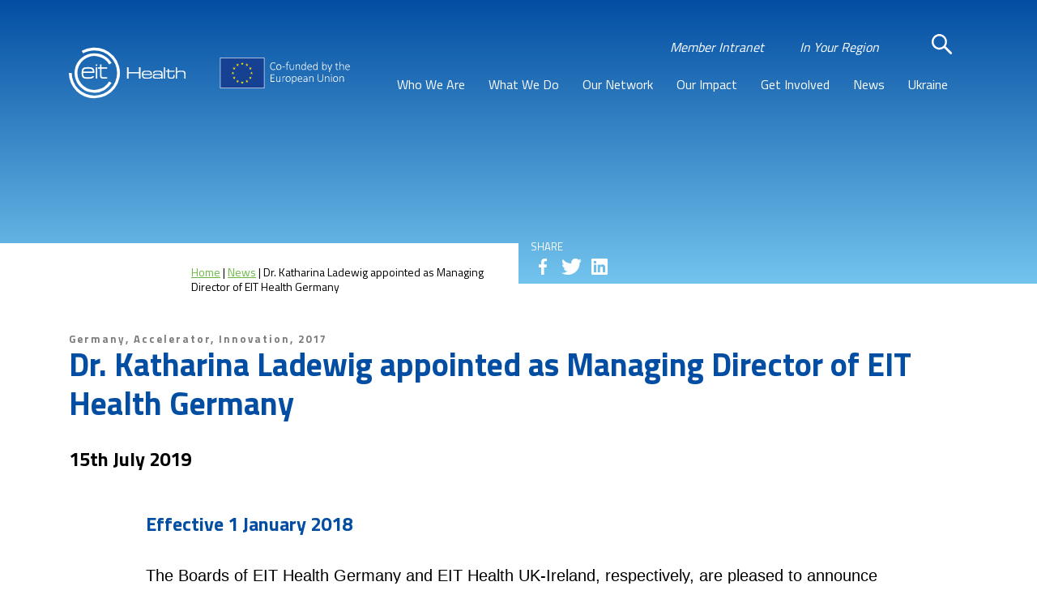

--- FILE ---
content_type: text/html; charset=UTF-8
request_url: https://eithealth.eu/news-article/dr-katharina-ladewig-appointed-as-managing-director-of-eit-health-germany/
body_size: 18168
content:

<!doctype html>
<html lang="en-US">
<head>
	<!-- Google Tag Manager -->
  <script type="text/javascript">window.dataLayer = window.dataLayer || [];
    function gtag() {
      dataLayer.push(arguments)
    }
    gtag("consent", "default", {
      ad_user_data: "denied",
      ad_personalization: "denied",
      ad_storage: "denied",
      analytics_storage: "denied",
      functionality_storage: "granted",
      wait_for_update: 2000
    });
    gtag("set", "ads_data_redaction", true);</script>
  <script>(function(w,d,s,l,i){w[l]=w[l]||[];w[l].push({'gtm.start':
	new Date().getTime(),event:'gtm.js'});var f=d.getElementsByTagName(s)[0],
	j=d.createElement(s),dl=l!='dataLayer'?'&l='+l:'';j.async=true;j.src=
	'https://www.googletagmanager.com/gtm.js?id='+i+dl;f.parentNode.insertBefore(j,f);
	})(window,document,'script','dataLayer','GTM-P4Z3D8F');</script>
	<!-- End Google Tag Manager -->

	<meta charset="UTF-8">
	<meta name="viewport" content="width=device-width, initial-scale=1">
	<meta name="google-site-verification" content="aSFojh9oPEaOiLz9glPDvTkP5TFHfcoxlHrWoqdeqw8" />
	        <link rel="profile" href="https://gmpg.org/xfn/11">

	                        <!-- Matomo -->
<script>
  var _paq = window._paq = window._paq || [];
  /* tracker methods like "setCustomDimension" should be called before "trackPageView" */
  _paq.push(["disableCampaignParameters"]);
  _paq.push(["disableCookies"]);
  _paq.push(['trackPageView']);
  _paq.push(['enableLinkTracking']);
  (function() {
    var u="https://stats.app.eithealth.eu/";
    _paq.push(['setTrackerUrl', u+'matomo.php']);
    _paq.push(['setSiteId', '1']);
    var d=document, g=d.createElement('script'), s=d.getElementsByTagName('script')[0];
    g.async=true; g.src=u+'matomo.js'; s.parentNode.insertBefore(g,s);
  })();
</script>
<noscript><p><img referrerpolicy="no-referrer-when-downgrade" src="https://stats.app.eithealth.eu/matomo.php?idsite=1&amp;rec=1" style="border:0;" alt="" /></p></noscript>
<!-- End Matomo Code -->	        <meta name='robots' content='index, follow, max-image-preview:large, max-snippet:-1, max-video-preview:-1' />
<link rel="alternate" hreflang="en" href="https://eithealth.eu/news-article/dr-katharina-ladewig-appointed-as-managing-director-of-eit-health-germany/" />
<link rel="alternate" hreflang="x-default" href="https://eithealth.eu/news-article/dr-katharina-ladewig-appointed-as-managing-director-of-eit-health-germany/" />

	<!-- This site is optimized with the Yoast SEO plugin v26.8 - https://yoast.com/product/yoast-seo-wordpress/ -->
	<title>Dr. Katharina Ladewig appointed as Managing Director of EIT Health Germany - EIT Health</title>
	<meta name="description" content="The Boards of EIT Health Germany and EIT Health UK-Ireland, respectively, are pleased to announce the appointment of Dr. Katharina Ladewig as Managing Director, EIT Health Germany, effective 1 January 2018. Dr. Ladewig has been an active member of the EIT Health community since its incorporation phase, and led the UK-Ireland regional innovation hub as Managing Director since October 2015." />
	<link rel="canonical" href="https://eithealth.eu/news-article/dr-katharina-ladewig-appointed-as-managing-director-of-eit-health-germany/" />
	<meta property="og:locale" content="en_US" />
	<meta property="og:type" content="article" />
	<meta property="og:title" content="Dr. Katharina Ladewig appointed as Managing Director of EIT Health Germany - EIT Health" />
	<meta property="og:description" content="The Boards of EIT Health Germany and EIT Health UK-Ireland, respectively, are pleased to announce the appointment of Dr. Katharina Ladewig as Managing Director, EIT Health Germany, effective 1 January 2018. Dr. Ladewig has been an active member of the EIT Health community since its incorporation phase, and led the UK-Ireland regional innovation hub as Managing Director since October 2015." />
	<meta property="og:url" content="https://eithealth.eu/news-article/dr-katharina-ladewig-appointed-as-managing-director-of-eit-health-germany/" />
	<meta property="og:site_name" content="EIT Health" />
	<meta property="article:modified_time" content="2022-04-14T10:25:34+00:00" />
	<meta property="og:image" content="https://eithealth.eu/wp-content/uploads/2019/07/Dr.-Katharina-Ladewig-appointed-as-Managing-Director-of-EIT-Health-Germany-1.jpg" />
	<meta property="og:image:width" content="300" />
	<meta property="og:image:height" content="211" />
	<meta property="og:image:type" content="image/jpeg" />
	<meta name="twitter:card" content="summary_large_image" />
	<script type="application/ld+json" class="yoast-schema-graph">{"@context":"https://schema.org","@graph":[{"@type":"WebPage","@id":"https://eithealth.eu/news-article/dr-katharina-ladewig-appointed-as-managing-director-of-eit-health-germany/","url":"https://eithealth.eu/news-article/dr-katharina-ladewig-appointed-as-managing-director-of-eit-health-germany/","name":"Dr. Katharina Ladewig appointed as Managing Director of EIT Health Germany - EIT Health","isPartOf":{"@id":"https://eithealth.eu/#website"},"primaryImageOfPage":{"@id":"https://eithealth.eu/news-article/dr-katharina-ladewig-appointed-as-managing-director-of-eit-health-germany/#primaryimage"},"image":{"@id":"https://eithealth.eu/news-article/dr-katharina-ladewig-appointed-as-managing-director-of-eit-health-germany/#primaryimage"},"thumbnailUrl":"https://eithealth.eu/wp-content/uploads/2019/07/Dr.-Katharina-Ladewig-appointed-as-Managing-Director-of-EIT-Health-Germany-1.jpg","datePublished":"2019-07-15T10:50:22+00:00","dateModified":"2022-04-14T10:25:34+00:00","description":"The Boards of EIT Health Germany and EIT Health UK-Ireland, respectively, are pleased to announce the appointment of Dr. Katharina Ladewig as Managing Director, EIT Health Germany, effective 1 January 2018. Dr. Ladewig has been an active member of the EIT Health community since its incorporation phase, and led the UK-Ireland regional innovation hub as Managing Director since October 2015.","inLanguage":"en-US","potentialAction":[{"@type":"ReadAction","target":["https://eithealth.eu/news-article/dr-katharina-ladewig-appointed-as-managing-director-of-eit-health-germany/"]}]},{"@type":"ImageObject","inLanguage":"en-US","@id":"https://eithealth.eu/news-article/dr-katharina-ladewig-appointed-as-managing-director-of-eit-health-germany/#primaryimage","url":"https://eithealth.eu/wp-content/uploads/2019/07/Dr.-Katharina-Ladewig-appointed-as-Managing-Director-of-EIT-Health-Germany-1.jpg","contentUrl":"https://eithealth.eu/wp-content/uploads/2019/07/Dr.-Katharina-Ladewig-appointed-as-Managing-Director-of-EIT-Health-Germany-1.jpg","width":300,"height":211},{"@type":"WebSite","@id":"https://eithealth.eu/#website","url":"https://eithealth.eu/","name":"EIT Health","description":"","potentialAction":[{"@type":"SearchAction","target":{"@type":"EntryPoint","urlTemplate":"https://eithealth.eu/?s={search_term_string}"},"query-input":{"@type":"PropertyValueSpecification","valueRequired":true,"valueName":"search_term_string"}}],"inLanguage":"en-US"}]}</script>
	<!-- / Yoast SEO plugin. -->


<link rel="alternate" title="oEmbed (JSON)" type="application/json+oembed" href="https://eithealth.eu/wp-json/oembed/1.0/embed?url=https%3A%2F%2Feithealth.eu%2Fnews-article%2Fdr-katharina-ladewig-appointed-as-managing-director-of-eit-health-germany%2F" />
<link rel="alternate" title="oEmbed (XML)" type="text/xml+oembed" href="https://eithealth.eu/wp-json/oembed/1.0/embed?url=https%3A%2F%2Feithealth.eu%2Fnews-article%2Fdr-katharina-ladewig-appointed-as-managing-director-of-eit-health-germany%2F&#038;format=xml" />
<style id='wp-img-auto-sizes-contain-inline-css' type='text/css'>
img:is([sizes=auto i],[sizes^="auto," i]){contain-intrinsic-size:3000px 1500px}
/*# sourceURL=wp-img-auto-sizes-contain-inline-css */
</style>
<link rel='stylesheet' id='formidable-css' href='https://eithealth.eu/wp-content/plugins/formidable/css/formidableforms.css?ver=1161237' type='text/css' media='all' />
<style id='wp-emoji-styles-inline-css' type='text/css'>

	img.wp-smiley, img.emoji {
		display: inline !important;
		border: none !important;
		box-shadow: none !important;
		height: 1em !important;
		width: 1em !important;
		margin: 0 0.07em !important;
		vertical-align: -0.1em !important;
		background: none !important;
		padding: 0 !important;
	}
/*# sourceURL=wp-emoji-styles-inline-css */
</style>
<link rel='stylesheet' id='wp-block-library-css' href='https://eithealth.eu/wp-includes/css/dist/block-library/style.min.css?ver=6.9' type='text/css' media='all' />
<style id='global-styles-inline-css' type='text/css'>
:root{--wp--preset--aspect-ratio--square: 1;--wp--preset--aspect-ratio--4-3: 4/3;--wp--preset--aspect-ratio--3-4: 3/4;--wp--preset--aspect-ratio--3-2: 3/2;--wp--preset--aspect-ratio--2-3: 2/3;--wp--preset--aspect-ratio--16-9: 16/9;--wp--preset--aspect-ratio--9-16: 9/16;--wp--preset--color--black: #000000;--wp--preset--color--cyan-bluish-gray: #abb8c3;--wp--preset--color--white: #ffffff;--wp--preset--color--pale-pink: #f78da7;--wp--preset--color--vivid-red: #cf2e2e;--wp--preset--color--luminous-vivid-orange: #ff6900;--wp--preset--color--luminous-vivid-amber: #fcb900;--wp--preset--color--light-green-cyan: #7bdcb5;--wp--preset--color--vivid-green-cyan: #00d084;--wp--preset--color--pale-cyan-blue: #8ed1fc;--wp--preset--color--vivid-cyan-blue: #0693e3;--wp--preset--color--vivid-purple: #9b51e0;--wp--preset--gradient--vivid-cyan-blue-to-vivid-purple: linear-gradient(135deg,rgb(6,147,227) 0%,rgb(155,81,224) 100%);--wp--preset--gradient--light-green-cyan-to-vivid-green-cyan: linear-gradient(135deg,rgb(122,220,180) 0%,rgb(0,208,130) 100%);--wp--preset--gradient--luminous-vivid-amber-to-luminous-vivid-orange: linear-gradient(135deg,rgb(252,185,0) 0%,rgb(255,105,0) 100%);--wp--preset--gradient--luminous-vivid-orange-to-vivid-red: linear-gradient(135deg,rgb(255,105,0) 0%,rgb(207,46,46) 100%);--wp--preset--gradient--very-light-gray-to-cyan-bluish-gray: linear-gradient(135deg,rgb(238,238,238) 0%,rgb(169,184,195) 100%);--wp--preset--gradient--cool-to-warm-spectrum: linear-gradient(135deg,rgb(74,234,220) 0%,rgb(151,120,209) 20%,rgb(207,42,186) 40%,rgb(238,44,130) 60%,rgb(251,105,98) 80%,rgb(254,248,76) 100%);--wp--preset--gradient--blush-light-purple: linear-gradient(135deg,rgb(255,206,236) 0%,rgb(152,150,240) 100%);--wp--preset--gradient--blush-bordeaux: linear-gradient(135deg,rgb(254,205,165) 0%,rgb(254,45,45) 50%,rgb(107,0,62) 100%);--wp--preset--gradient--luminous-dusk: linear-gradient(135deg,rgb(255,203,112) 0%,rgb(199,81,192) 50%,rgb(65,88,208) 100%);--wp--preset--gradient--pale-ocean: linear-gradient(135deg,rgb(255,245,203) 0%,rgb(182,227,212) 50%,rgb(51,167,181) 100%);--wp--preset--gradient--electric-grass: linear-gradient(135deg,rgb(202,248,128) 0%,rgb(113,206,126) 100%);--wp--preset--gradient--midnight: linear-gradient(135deg,rgb(2,3,129) 0%,rgb(40,116,252) 100%);--wp--preset--font-size--small: 13px;--wp--preset--font-size--medium: 20px;--wp--preset--font-size--large: 36px;--wp--preset--font-size--x-large: 42px;--wp--preset--spacing--20: 0.44rem;--wp--preset--spacing--30: 0.67rem;--wp--preset--spacing--40: 1rem;--wp--preset--spacing--50: 1.5rem;--wp--preset--spacing--60: 2.25rem;--wp--preset--spacing--70: 3.38rem;--wp--preset--spacing--80: 5.06rem;--wp--preset--shadow--natural: 6px 6px 9px rgba(0, 0, 0, 0.2);--wp--preset--shadow--deep: 12px 12px 50px rgba(0, 0, 0, 0.4);--wp--preset--shadow--sharp: 6px 6px 0px rgba(0, 0, 0, 0.2);--wp--preset--shadow--outlined: 6px 6px 0px -3px rgb(255, 255, 255), 6px 6px rgb(0, 0, 0);--wp--preset--shadow--crisp: 6px 6px 0px rgb(0, 0, 0);}:where(.is-layout-flex){gap: 0.5em;}:where(.is-layout-grid){gap: 0.5em;}body .is-layout-flex{display: flex;}.is-layout-flex{flex-wrap: wrap;align-items: center;}.is-layout-flex > :is(*, div){margin: 0;}body .is-layout-grid{display: grid;}.is-layout-grid > :is(*, div){margin: 0;}:where(.wp-block-columns.is-layout-flex){gap: 2em;}:where(.wp-block-columns.is-layout-grid){gap: 2em;}:where(.wp-block-post-template.is-layout-flex){gap: 1.25em;}:where(.wp-block-post-template.is-layout-grid){gap: 1.25em;}.has-black-color{color: var(--wp--preset--color--black) !important;}.has-cyan-bluish-gray-color{color: var(--wp--preset--color--cyan-bluish-gray) !important;}.has-white-color{color: var(--wp--preset--color--white) !important;}.has-pale-pink-color{color: var(--wp--preset--color--pale-pink) !important;}.has-vivid-red-color{color: var(--wp--preset--color--vivid-red) !important;}.has-luminous-vivid-orange-color{color: var(--wp--preset--color--luminous-vivid-orange) !important;}.has-luminous-vivid-amber-color{color: var(--wp--preset--color--luminous-vivid-amber) !important;}.has-light-green-cyan-color{color: var(--wp--preset--color--light-green-cyan) !important;}.has-vivid-green-cyan-color{color: var(--wp--preset--color--vivid-green-cyan) !important;}.has-pale-cyan-blue-color{color: var(--wp--preset--color--pale-cyan-blue) !important;}.has-vivid-cyan-blue-color{color: var(--wp--preset--color--vivid-cyan-blue) !important;}.has-vivid-purple-color{color: var(--wp--preset--color--vivid-purple) !important;}.has-black-background-color{background-color: var(--wp--preset--color--black) !important;}.has-cyan-bluish-gray-background-color{background-color: var(--wp--preset--color--cyan-bluish-gray) !important;}.has-white-background-color{background-color: var(--wp--preset--color--white) !important;}.has-pale-pink-background-color{background-color: var(--wp--preset--color--pale-pink) !important;}.has-vivid-red-background-color{background-color: var(--wp--preset--color--vivid-red) !important;}.has-luminous-vivid-orange-background-color{background-color: var(--wp--preset--color--luminous-vivid-orange) !important;}.has-luminous-vivid-amber-background-color{background-color: var(--wp--preset--color--luminous-vivid-amber) !important;}.has-light-green-cyan-background-color{background-color: var(--wp--preset--color--light-green-cyan) !important;}.has-vivid-green-cyan-background-color{background-color: var(--wp--preset--color--vivid-green-cyan) !important;}.has-pale-cyan-blue-background-color{background-color: var(--wp--preset--color--pale-cyan-blue) !important;}.has-vivid-cyan-blue-background-color{background-color: var(--wp--preset--color--vivid-cyan-blue) !important;}.has-vivid-purple-background-color{background-color: var(--wp--preset--color--vivid-purple) !important;}.has-black-border-color{border-color: var(--wp--preset--color--black) !important;}.has-cyan-bluish-gray-border-color{border-color: var(--wp--preset--color--cyan-bluish-gray) !important;}.has-white-border-color{border-color: var(--wp--preset--color--white) !important;}.has-pale-pink-border-color{border-color: var(--wp--preset--color--pale-pink) !important;}.has-vivid-red-border-color{border-color: var(--wp--preset--color--vivid-red) !important;}.has-luminous-vivid-orange-border-color{border-color: var(--wp--preset--color--luminous-vivid-orange) !important;}.has-luminous-vivid-amber-border-color{border-color: var(--wp--preset--color--luminous-vivid-amber) !important;}.has-light-green-cyan-border-color{border-color: var(--wp--preset--color--light-green-cyan) !important;}.has-vivid-green-cyan-border-color{border-color: var(--wp--preset--color--vivid-green-cyan) !important;}.has-pale-cyan-blue-border-color{border-color: var(--wp--preset--color--pale-cyan-blue) !important;}.has-vivid-cyan-blue-border-color{border-color: var(--wp--preset--color--vivid-cyan-blue) !important;}.has-vivid-purple-border-color{border-color: var(--wp--preset--color--vivid-purple) !important;}.has-vivid-cyan-blue-to-vivid-purple-gradient-background{background: var(--wp--preset--gradient--vivid-cyan-blue-to-vivid-purple) !important;}.has-light-green-cyan-to-vivid-green-cyan-gradient-background{background: var(--wp--preset--gradient--light-green-cyan-to-vivid-green-cyan) !important;}.has-luminous-vivid-amber-to-luminous-vivid-orange-gradient-background{background: var(--wp--preset--gradient--luminous-vivid-amber-to-luminous-vivid-orange) !important;}.has-luminous-vivid-orange-to-vivid-red-gradient-background{background: var(--wp--preset--gradient--luminous-vivid-orange-to-vivid-red) !important;}.has-very-light-gray-to-cyan-bluish-gray-gradient-background{background: var(--wp--preset--gradient--very-light-gray-to-cyan-bluish-gray) !important;}.has-cool-to-warm-spectrum-gradient-background{background: var(--wp--preset--gradient--cool-to-warm-spectrum) !important;}.has-blush-light-purple-gradient-background{background: var(--wp--preset--gradient--blush-light-purple) !important;}.has-blush-bordeaux-gradient-background{background: var(--wp--preset--gradient--blush-bordeaux) !important;}.has-luminous-dusk-gradient-background{background: var(--wp--preset--gradient--luminous-dusk) !important;}.has-pale-ocean-gradient-background{background: var(--wp--preset--gradient--pale-ocean) !important;}.has-electric-grass-gradient-background{background: var(--wp--preset--gradient--electric-grass) !important;}.has-midnight-gradient-background{background: var(--wp--preset--gradient--midnight) !important;}.has-small-font-size{font-size: var(--wp--preset--font-size--small) !important;}.has-medium-font-size{font-size: var(--wp--preset--font-size--medium) !important;}.has-large-font-size{font-size: var(--wp--preset--font-size--large) !important;}.has-x-large-font-size{font-size: var(--wp--preset--font-size--x-large) !important;}
/*# sourceURL=global-styles-inline-css */
</style>

<style id='classic-theme-styles-inline-css' type='text/css'>
/*! This file is auto-generated */
.wp-block-button__link{color:#fff;background-color:#32373c;border-radius:9999px;box-shadow:none;text-decoration:none;padding:calc(.667em + 2px) calc(1.333em + 2px);font-size:1.125em}.wp-block-file__button{background:#32373c;color:#fff;text-decoration:none}
/*# sourceURL=/wp-includes/css/classic-themes.min.css */
</style>
<link rel='stylesheet' id='wpml-legacy-horizontal-list-0-css' href='https://eithealth.eu/wp-content/plugins/sitepress-multilingual-cms/templates/language-switchers/legacy-list-horizontal/style.min.css?ver=1' type='text/css' media='all' />
<link rel='stylesheet' id='wpml-menu-item-0-css' href='https://eithealth.eu/wp-content/plugins/sitepress-multilingual-cms/templates/language-switchers/menu-item/style.min.css?ver=1' type='text/css' media='all' />
<link rel='stylesheet' id='eit-health-style-css' href='https://eithealth.eu/wp-content/themes/eit-health/dist/css/main.css?ver=30690829884' type='text/css' media='all' />
<script type="text/javascript" id="answerpack-seo-js-extra">
/* <![CDATA[ */
var answerpackseo_settings = {"build":"11","version":"1.3","options":"","functions":{"sitemap":true,"rewrite":true,"central":false}};
//# sourceURL=answerpack-seo-js-extra
/* ]]> */
</script>
<script type="text/javascript" src="https://eithealth.eu/wp-content/plugins/answerpackseo/js/answerpack_seo.js?ver=6.9" id="answerpack-seo-js"></script>
<script type="text/javascript" src="https://eithealth.eu/wp-includes/js/jquery/jquery.min.js?ver=3.7.1" id="jquery-core-js"></script>
<script type="text/javascript" src="https://eithealth.eu/wp-includes/js/jquery/jquery-migrate.min.js?ver=3.4.1" id="jquery-migrate-js"></script>
<link rel="https://api.w.org/" href="https://eithealth.eu/wp-json/" /><link rel="EditURI" type="application/rsd+xml" title="RSD" href="https://eithealth.eu/xmlrpc.php?rsd" />
<link rel='shortlink' href='https://eithealth.eu/?p=4719' />
<meta name="generator" content="WPML ver:4.8.6 stt:1,4,3,2,50;" />
<script>document.documentElement.className += " js";</script>
<script type="text/javascript">
           var ajaxurl = "https://eithealth.eu/wp-admin/admin-ajax.php";
         </script><link rel="icon" href="https://eithealth.eu/wp-content/uploads/2019/06/favicon.ico" sizes="32x32" />
<link rel="icon" href="https://eithealth.eu/wp-content/uploads/2019/06/favicon.ico" sizes="192x192" />
<link rel="apple-touch-icon" href="https://eithealth.eu/wp-content/uploads/2019/06/favicon.ico" />
<meta name="msapplication-TileImage" content="https://eithealth.eu/wp-content/uploads/2019/06/favicon.ico" />
</head>

<body class="wp-singular news-article-template-default single single-news-article postid-4719 wp-theme-eit-health news-article-dr-katharina-ladewig-appointed-as-managing-director-of-eit-health-germany">
    <!-- Google Tag Manager (noscript) -->
    <noscript><iframe src="https://www.googletagmanager.com/ns.html?id=GTM-P4Z3D8F"
    height="0" width="0" style="display:none;visibility:hidden"></iframe></noscript>
	<!-- End Google Tag Manager (noscript) -->

	<!-- <a class="skip-link screen-reader-text" href="#content">Skip to content</a> -->

	<header class="site-header" role="banner">
	<div class="container">
		<div class="row">
			<div class="col-8 col-md-4">
				<div class="site-branding">
					<a href="/">
						<svg xmlns="http://www.w3.org/2000/svg" width="174" height="76.152" viewBox="0 0 174 76.152" id="main-logo">
								<g transform="translate(-534.297 -328.371)">
								<rect id="Rectangle_4" data-name="Rectangle 4" width="2.15" height="2.15" transform="translate(574.497 353.737)" fill="#fff"/>
								<rect id="Rectangle_5" data-name="Rectangle 5" width="2.15" height="16.928" transform="translate(574.497 357.982)" fill="#fff"/>
								<path id="Path_1" data-name="Path 1" d="M572.795,349.033h2.15v4.245h8.438v2.15h-8.438v10.533a2.078,2.078,0,0,0,2.1,2.15h6.342v2.1H577.04a4.254,4.254,0,0,1-4.245-4.246V355.428h-3.171v-2.15h3.171Z" transform="translate(8.043 4.704)" fill="#fff"/>
								<path id="Path_2" data-name="Path 2" d="M566.453,358.873H552.319a4.085,4.085,0,0,1,1.182-3.225,3.986,3.986,0,0,1,2.043-.859,22.213,22.213,0,0,1,3.868-.269,23.149,23.149,0,0,1,3.87.269,4.2,4.2,0,0,1,2.043.859,3.9,3.9,0,0,1,1.128,3.225m-14.134,2.15h16.552a19.889,19.889,0,0,0-.323-4.191,6.252,6.252,0,0,0-1.128-2.418,5.33,5.33,0,0,0-2.687-1.666,24.661,24.661,0,0,0-5.373-.431,25.258,25.258,0,0,0-5.429.431,4.966,4.966,0,0,0-2.633,1.666,5.029,5.029,0,0,0-1.128,2.418,23.192,23.192,0,0,0-.376,4.191,22.5,22.5,0,0,0,.376,4.138,5.034,5.034,0,0,0,1.128,2.418,4.68,4.68,0,0,0,2.633,1.666,22.215,22.215,0,0,0,5.429.43,21.7,21.7,0,0,0,5.373-.43,5,5,0,0,0,2.687-1.666,5.424,5.424,0,0,0,.967-1.828h-2.525a5.93,5.93,0,0,1-.538.646,4.783,4.783,0,0,1-2.043.859,24.275,24.275,0,0,1-3.87.215,23.418,23.418,0,0,1-3.868-.215,4.5,4.5,0,0,1-2.043-.859,3.8,3.8,0,0,1-1.128-2.687c-.054-.861-.054-1.774-.054-2.687" transform="translate(3.528 5.451)" fill="#fff"/>
								<path id="Path_3" data-name="Path 3" d="M572.4,404.523a38.076,38.076,0,1,0-19.025-71.047l2.1,3.655a33.484,33.484,0,0,1,16.928-4.514,33.857,33.857,0,1,1-33.858,33.858H534.3a38.1,38.1,0,0,0,38.1,38.049" transform="translate(0 0)" fill="#fff"/>
								<path id="Path_4" data-name="Path 4" d="M570.825,394.512a29.544,29.544,0,0,0,25.635-14.833l-3.655-2.1a25.393,25.393,0,1,1,0-25.42l3.655-2.1a29.614,29.614,0,1,0-25.635,44.445" transform="translate(1.575 1.575)" fill="#fff"/>
								<path id="Path_5" data-name="Path 5" d="M604.982,369.42h2.256v-7.792h15.585v7.792h2.258V352.492h-2.258v7.147H607.238v-7.147h-2.256Zm35.255-3.6h1.935a3.127,3.127,0,0,1-1.451,2.9c-.967.592-2.633.861-5.052.861a31.8,31.8,0,0,1-4.461-.215,5.529,5.529,0,0,1-2.311-.807q-1.773-1.21-1.773-5a7.71,7.71,0,0,1,.751-3.924,3.664,3.664,0,0,1,2.043-1.666,15.085,15.085,0,0,1,4.568-.484,20.281,20.281,0,0,1,4.353.323,4.08,4.08,0,0,1,3.117,3.063,18.206,18.206,0,0,1,.268,3.063H629.112a4.454,4.454,0,0,0,.861,3.01,3.215,3.215,0,0,0,1.719.805,30.92,30.92,0,0,0,3.817.162,18.122,18.122,0,0,0,2.9-.162,2.456,2.456,0,0,0,1.4-.7,2.064,2.064,0,0,0,.43-1.236m-.108-3.439a2.808,2.808,0,0,0-.913-2.418,3.7,3.7,0,0,0-1.666-.645,21.926,21.926,0,0,0-3.117-.162,17.948,17.948,0,0,0-2.794.162,3.561,3.561,0,0,0-1.451.59,3.325,3.325,0,0,0-1.021,2.473Zm5.75-1.182h-1.935v-.484a2.473,2.473,0,0,1,1.4-2.527c.915-.484,2.635-.7,5.214-.7a25.826,25.826,0,0,1,4.3.269,3.925,3.925,0,0,1,2.042,1.075,2.445,2.445,0,0,1,.807,1.451,16.435,16.435,0,0,1,.215,2.955v6.18h-1.881l.054-1.343h-.108a3.33,3.33,0,0,1-1.666,1.236,17.5,17.5,0,0,1-3.655.269,37.488,37.488,0,0,1-4.3-.162,3.851,3.851,0,0,1-1.827-.591,2.625,2.625,0,0,1-.859-1.075,5.1,5.1,0,0,1-.269-1.773,5.632,5.632,0,0,1,.376-2.1,2.455,2.455,0,0,1,1.236-1.074,14.784,14.784,0,0,1,4.406-.376,29.356,29.356,0,0,1,4.73.215,2.477,2.477,0,0,1,1.72,1.02h.161v-1.235a3.574,3.574,0,0,0-.538-2.258,2.557,2.557,0,0,0-1.505-.807,16.63,16.63,0,0,0-3.332-.215,14.223,14.223,0,0,0-3.87.323,1.534,1.534,0,0,0-.913,1.558Zm4.783,2.848c-1.558,0-2.633.054-3.224.107a4.8,4.8,0,0,0-1.29.269,1.81,1.81,0,0,0-.752,1.612,1.575,1.575,0,0,0,.86,1.559,18.737,18.737,0,0,0,4.783.323,12.338,12.338,0,0,0,3.922-.377,1.46,1.46,0,0,0,.967-1.558,1.5,1.5,0,0,0-1.074-1.505,13.676,13.676,0,0,0-4.193-.43m9.244,5.374h1.881V352.492h-1.881Zm5.8-11.77h-2.9v1.613h2.9v5.7a18.125,18.125,0,0,0,.107,2.1,2.976,2.976,0,0,0,.538,1.182,2.723,2.723,0,0,0,1.612,1.021,10.451,10.451,0,0,0,2.956.323,10.287,10.287,0,0,0,2.9-.323,2.818,2.818,0,0,0,1.558-1.128,3.705,3.705,0,0,0,.484-1.236,17.743,17.743,0,0,0,.108-2.043V364.1h-1.828v.751c0,.7-.053,1.236-.053,1.505a1.61,1.61,0,0,1-.323.753,1.479,1.479,0,0,1-.859.645,7.518,7.518,0,0,1-1.828.162,9.663,9.663,0,0,1-2.042-.162,1.725,1.725,0,0,1-1.021-.591,1.975,1.975,0,0,1-.377-.753c-.053-.269-.053-.913-.107-2.043v-5.1h8.276v-1.613h-8.276v-2.9h-1.827Zm11.876-5.159h1.881v6.933h.108a3.111,3.111,0,0,1,1.881-1.505,14.522,14.522,0,0,1,4.138-.43,15.385,15.385,0,0,1,3.654.323,3.308,3.308,0,0,1,1.935.967,3.579,3.579,0,0,1,.807,1.558,16.948,16.948,0,0,1,.215,2.956v6.126h-1.881v-5.536a24.323,24.323,0,0,0-.108-2.525,2.674,2.674,0,0,0-.536-1.182,2.719,2.719,0,0,0-1.451-.807,13.261,13.261,0,0,0-2.9-.215,13.614,13.614,0,0,0-3.332.323,3.162,3.162,0,0,0-1.828.967,3.238,3.238,0,0,0-.591,1.128,12.408,12.408,0,0,0-.108,2.31v5.536h-1.881Z" transform="translate(16.092 5.491)" fill="#fff"/>
							</g>
						</svg>
						<svg xmlns="http://www.w3.org/2000/svg" version="1.1" id="euroflag" x="0px" y="0px" viewBox="0 0 277.4 75" style="enable-background:new 0 0 277.4 75;" xml:space="preserve">

							<rect x="8.1" y="7.5" class="st0" width="89.5" height="60.5"/>
							<polygon class="st1" points="51,21.4 52.8,20.1 54.6,21.4 53.9,19.2 55.8,17.9 53.5,17.9 52.8,15.7 52.1,17.9 49.8,17.9 51.7,19.2   "/>
							<polygon class="st1" points="41.4,24 43.3,22.6 45.1,24 44.4,21.8 46.3,20.4 44,20.4 43.3,18.2 42.6,20.5 40.3,20.4 42.2,21.8 "/>
							<polygon class="st1" points="36.3,25.2 35.6,27.4 33.3,27.4 35.2,28.8 34.5,30.9 36.3,29.6 38.2,30.9 37.5,28.8 39.3,27.4 37,27.4   "/>
							<polygon class="st1" points="33.8,39.1 35.6,40.4 34.9,38.3 36.8,36.9 34.5,36.9 33.8,34.7 33.1,36.9 30.8,36.9 32.6,38.3   31.9,40.4 "/>
							<polygon class="st1" points="37,46.5 36.3,44.3 35.6,46.5 33.3,46.5 35.2,47.8 34.5,50 36.3,48.6 38.2,50 37.5,47.8 39.3,46.5 "/>
							<polygon class="st1" points="44,53.4 43.3,51.2 42.6,53.4 40.3,53.4 42.2,54.8 41.5,56.9 43.3,55.6 45.1,56.9 44.4,54.8 46.3,53.4   "/>
							<polygon class="st1" points="53.5,56 52.8,53.8 52.1,56 49.8,56 51.7,57.3 51,59.5 52.8,58.1 54.6,59.5 53.9,57.3 55.8,56 "/>
							<polygon class="st1" points="63,53.4 62.3,51.2 61.6,53.4 59.3,53.4 61.2,54.8 60.5,56.9 62.3,55.6 64.2,56.9 63.4,54.8 65.3,53.4   "/>
							<polygon class="st1" points="70,46.5 69.3,44.3 68.6,46.5 66.3,46.5 68.2,47.8 67.4,50 69.3,48.6 71.1,50 70.4,47.8 72.3,46.5 "/>
							<polygon class="st1" points="74.8,36.9 72.5,36.9 71.8,34.7 71.1,36.9 68.8,36.9 70.7,38.2 70,40.4 71.8,39.1 73.7,40.4 72.9,38.2   "/>
							<polygon class="st1" points="67.4,30.9 69.3,29.6 71.1,30.9 70.4,28.7 72.3,27.4 70,27.4 69.3,25.2 68.6,27.4 66.3,27.4 68.2,28.7   "/>
							<polygon class="st1" points="62.3,18.2 61.6,20.5 59.3,20.4 61.2,21.8 60.5,24 62.3,22.6 64.2,24 63.5,21.8 65.3,20.4 63,20.4 "/>
							<g class="st2">
							<path class="st3" d="M120.7,29.4c0,0.1,0,0.2,0,0.2s0,0.1,0,0.2c0,0.1,0,0.1-0.1,0.2c0,0-0.1,0.1-0.2,0.2s-0.2,0.2-0.5,0.4   s-0.6,0.3-0.9,0.5c-0.4,0.2-0.8,0.3-1.3,0.4s-1,0.2-1.6,0.2c-1,0-1.8-0.2-2.6-0.5s-1.4-0.8-2-1.5s-1-1.4-1.3-2.4s-0.4-2-0.4-3.2   s0.2-2.3,0.5-3.3s0.8-1.8,1.3-2.5c0.6-0.7,1.2-1.2,2-1.6c0.8-0.4,1.7-0.5,2.6-0.5c0.5,0,0.9,0,1.3,0.1c0.4,0.1,0.8,0.2,1.2,0.3   s0.7,0.3,1,0.5s0.5,0.3,0.6,0.4c0.1,0.1,0.2,0.2,0.2,0.2s0,0.1,0.1,0.2s0,0.1,0,0.2c0,0.1,0,0.2,0,0.3s0,0.2,0,0.3s0,0.2-0.1,0.2   s-0.1,0.1-0.1,0.1h-0.1c-0.1,0-0.3-0.1-0.5-0.2c-0.2-0.2-0.5-0.3-0.8-0.5s-0.7-0.4-1.2-0.5c-0.5-0.2-1-0.2-1.7-0.2s-1.4,0.1-2,0.4   c-0.6,0.3-1.1,0.7-1.5,1.3s-0.8,1.2-1,2s-0.4,1.7-0.4,2.8c0,1,0.1,1.9,0.3,2.7s0.5,1.4,0.9,2c0.4,0.5,0.9,0.9,1.5,1.2   s1.3,0.4,2.1,0.4c0.6,0,1.2-0.1,1.7-0.2s0.9-0.3,1.2-0.5s0.6-0.4,0.8-0.5c0.2-0.2,0.4-0.2,0.5-0.2h0.1l0.1,0.1c0,0,0,0.1,0,0.2   S120.7,29.3,120.7,29.4z"/>
							<path class="st3" d="M132.5,25.8c0,0.8-0.1,1.6-0.3,2.3s-0.5,1.3-1,1.8s-1,0.9-1.6,1.2s-1.4,0.4-2.3,0.4c-0.8,0-1.5-0.1-2.2-0.4   c-0.6-0.3-1.1-0.6-1.6-1.1c-0.4-0.5-0.7-1.1-0.9-1.8s-0.3-1.5-0.3-2.4c0-0.8,0.1-1.6,0.3-2.3s0.5-1.3,1-1.8c0.4-0.5,1-0.9,1.6-1.2   s1.4-0.4,2.3-0.4c0.8,0,1.5,0.1,2.2,0.4c0.6,0.3,1.1,0.6,1.5,1.1s0.7,1.1,0.9,1.8C132.4,24.2,132.5,24.9,132.5,25.8z M131,25.9   c0-0.6-0.1-1.2-0.2-1.7c-0.1-0.5-0.3-1-0.6-1.4s-0.6-0.7-1.1-1c-0.5-0.2-1-0.4-1.7-0.4c-0.6,0-1.2,0.1-1.6,0.3   c-0.5,0.2-0.8,0.5-1.1,0.9s-0.5,0.9-0.6,1.4s-0.2,1.1-0.2,1.8c0,0.6,0.1,1.2,0.2,1.7c0.1,0.5,0.3,1,0.6,1.4s0.6,0.7,1.1,1   c0.5,0.2,1,0.4,1.7,0.4c0.6,0,1.2-0.1,1.6-0.3s0.8-0.5,1.1-0.9s0.5-0.9,0.6-1.4C131,27.2,131,26.6,131,25.9z"/>
							</g>
							<g class="st2">
							<path class="st3" d="M140.1,25.5c0,0.2,0,0.4-0.1,0.5s-0.1,0.1-0.2,0.1h-4.9c-0.1,0-0.2,0-0.3-0.1s-0.1-0.2-0.1-0.5   c0-0.2,0-0.4,0.1-0.5s0.2-0.1,0.3-0.1h4.9h0.1L140,25c0,0,0.1,0.1,0.1,0.2S140.1,25.4,140.1,25.5z"/>
							</g>
							<g class="st2">
							<path class="st3" d="M148.1,16.1c0,0.1,0,0.2,0,0.3s0,0.1,0,0.2s0,0.1-0.1,0.1s-0.1,0-0.1,0c-0.1,0-0.1,0-0.2-0.1s-0.2-0.1-0.3-0.1   s-0.3-0.1-0.5-0.1s-0.4-0.1-0.6-0.1c-0.3,0-0.6,0.1-0.8,0.2c-0.2,0.1-0.4,0.3-0.5,0.5s-0.2,0.5-0.3,0.9s-0.1,0.8-0.1,1.3v1.3h2.6   c0.1,0,0.1,0,0.1,0l0.1,0.1c0,0.1,0.1,0.1,0.1,0.2s0,0.2,0,0.3c0,0.2,0,0.3-0.1,0.4c-0.1,0.1-0.1,0.1-0.2,0.1h-2.6v9.6v0.1   l-0.1,0.1c0,0-0.1,0-0.2,0.1c-0.1,0-0.2,0-0.3,0s-0.2,0-0.3,0s-0.2,0-0.2-0.1s-0.1-0.1-0.1-0.1v-0.1v-9.6h-1.6   c-0.1,0-0.2,0-0.3-0.1s-0.1-0.2-0.1-0.4c0-0.1,0-0.2,0-0.3s0-0.1,0.1-0.2l0.1-0.1h0.1h1.6v-1.2c0-0.7,0.1-1.4,0.2-1.9   c0.1-0.5,0.3-0.9,0.6-1.3c0.3-0.3,0.6-0.6,1-0.7c0.4-0.1,0.9-0.2,1.4-0.2c0.3,0,0.5,0,0.8,0.1c0.2,0.1,0.4,0.1,0.6,0.2   c0.1,0.1,0.2,0.1,0.3,0.2s0.1,0.1,0.1,0.2s0,0.1,0.1,0.2C148.1,15.9,148.1,16,148.1,16.1z"/>
							<path class="st3" d="M158.1,31.2L158.1,31.2l-0.1,0.2c0,0-0.1,0-0.2,0.1c-0.1,0-0.2,0-0.3,0s-0.3,0-0.3,0s-0.2,0-0.2-0.1   s-0.1-0.1-0.1-0.1v-0.1v-1.5c-0.6,0.7-1.2,1.2-1.8,1.5s-1.2,0.5-1.7,0.5c-0.7,0-1.3-0.1-1.8-0.4c-0.5-0.2-0.9-0.6-1.2-1   s-0.5-0.9-0.6-1.4s-0.2-1.2-0.2-1.9v-6.4v-0.1l0.1-0.1c0,0,0.1,0,0.2-0.1c0.1,0,0.2,0,0.3,0s0.3,0,0.3,0s0.2,0,0.2,0.1l0.1,0.1v0.1   v6.3c0,0.7,0.1,1.2,0.2,1.6c0.1,0.4,0.3,0.8,0.5,1.1s0.5,0.5,0.8,0.7s0.7,0.2,1.1,0.2c0.5,0,1.1-0.2,1.6-0.6   c0.5-0.4,1.1-0.9,1.7-1.7v-7.6v-0.1l0.1-0.1c0.1,0,0.1,0,0.2-0.1s0.2,0,0.3,0s0.2,0,0.3,0s0.2,0,0.2,0.1s0.1,0.1,0.1,0.1v0.1v10.6   H158.1z"/>
							<path class="st3" d="M170.3,31.2L170.3,31.2l-0.1,0.2c0,0-0.1,0-0.2,0.1c-0.1,0-0.2,0-0.3,0s-0.3,0-0.3,0s-0.2,0-0.2-0.1   s-0.1-0.1-0.1-0.1v-0.1v-6.3c0-0.7-0.1-1.2-0.2-1.6s-0.3-0.8-0.5-1.1s-0.5-0.5-0.8-0.7s-0.7-0.2-1.1-0.2c-0.5,0-1.1,0.2-1.6,0.6   c-0.5,0.4-1.1,0.9-1.7,1.7v7.6v0.1l-0.1,0.1c0,0-0.1,0-0.2,0.1s-0.2,0-0.3,0s-0.2,0-0.3,0s-0.2,0-0.2-0.1s-0.1-0.1-0.1-0.1v-0.1   V20.6v-0.1l0.1-0.1c0,0,0.1,0,0.2-0.1c0.1,0,0.2,0,0.3,0s0.2,0,0.3,0s0.2,0,0.2,0.1l0.1,0.1v0.1v1.5c0.6-0.7,1.2-1.2,1.8-1.5   s1.2-0.5,1.7-0.5c0.7,0,1.3,0.1,1.8,0.4c0.5,0.2,0.9,0.5,1.2,0.9s0.5,0.9,0.6,1.4s0.2,1.2,0.2,1.9v6.5H170.3z"/>
							<path class="st3" d="M182.5,31.2C182.5,31.3,182.5,31.3,182.5,31.2l-0.1,0.2c0,0-0.1,0-0.2,0.1c-0.1,0-0.2,0-0.3,0s-0.2,0-0.3,0   s-0.1,0-0.2-0.1s-0.1-0.1-0.1-0.1v-0.1v-1.5c-0.6,0.6-1.1,1.1-1.7,1.4s-1.3,0.5-2,0.5c-0.8,0-1.4-0.1-2-0.4c-0.5-0.3-1-0.7-1.3-1.2   s-0.6-1.1-0.7-1.8s-0.2-1.4-0.2-2.2c0-0.9,0.1-1.7,0.3-2.4s0.5-1.3,0.9-1.8s0.9-0.9,1.4-1.2c0.6-0.3,1.2-0.4,2-0.4   c0.6,0,1.2,0.1,1.8,0.4c0.5,0.3,1.1,0.7,1.6,1.3v-6.4v-0.1l0.1-0.1c0.1,0,0.1,0,0.2-0.1s0.2,0,0.3,0s0.3,0,0.3,0   c0.1,0,0.2,0,0.2,0.1c0.1,0,0.1,0.1,0.1,0.1v0.1v15.7H182.5z M181.1,23.6c-0.6-0.7-1.1-1.3-1.7-1.6c-0.5-0.4-1.1-0.6-1.7-0.6   c-0.5,0-1,0.1-1.4,0.4c-0.4,0.3-0.7,0.6-0.9,1s-0.4,0.9-0.5,1.4s-0.2,1.1-0.2,1.6c0,0.6,0,1.2,0.1,1.7c0.1,0.6,0.3,1,0.5,1.5   c0.2,0.4,0.5,0.8,0.9,1c0.4,0.3,0.8,0.4,1.4,0.4c0.3,0,0.6,0,0.8-0.1c0.3-0.1,0.5-0.2,0.8-0.4s0.6-0.4,0.9-0.7   c0.3-0.3,0.6-0.6,1-1.1L181.1,23.6L181.1,23.6z"/>
							<path class="st3" d="M194.8,25.4c0,0.3-0.1,0.5-0.2,0.6c-0.1,0.1-0.3,0.2-0.4,0.2H187c0,0.7,0.1,1.2,0.2,1.8c0.1,0.5,0.3,1,0.6,1.4   s0.7,0.7,1.2,0.9s1.1,0.3,1.8,0.3c0.5,0,0.9,0,1.3-0.1c0.4-0.1,0.7-0.2,1-0.3s0.5-0.2,0.7-0.3s0.3-0.1,0.4-0.1h0.1l0.1,0.1   c0,0,0,0.1,0.1,0.2c0,0.1,0,0.2,0,0.3s0,0.1,0,0.2s0,0.1,0,0.1s0,0.1-0.1,0.1s-0.1,0.1-0.1,0.1s-0.2,0.1-0.4,0.2s-0.5,0.2-0.8,0.3   s-0.7,0.2-1.1,0.3s-0.9,0.1-1.4,0.1c-0.8,0-1.5-0.1-2.2-0.4c-0.6-0.2-1.2-0.6-1.6-1.1s-0.8-1.1-1-1.8s-0.3-1.5-0.3-2.5   c0-0.9,0.1-1.7,0.3-2.4s0.6-1.3,1-1.8s0.9-0.9,1.5-1.1c0.6-0.3,1.3-0.4,2-0.4c0.8,0,1.5,0.1,2,0.4c0.6,0.3,1,0.6,1.4,1.1   c0.4,0.4,0.6,1,0.8,1.6s0.3,1.2,0.3,1.9L194.8,25.4L194.8,25.4z M193.3,25c0-1.1-0.2-2-0.8-2.6c-0.5-0.6-1.3-0.9-2.4-0.9   c-0.5,0-1,0.1-1.4,0.3s-0.7,0.5-1,0.8s-0.5,0.7-0.6,1.1c-0.1,0.4-0.2,0.9-0.3,1.4L193.3,25L193.3,25z"/>
							<path class="st3" d="M206.3,31.2C206.3,31.3,206.3,31.3,206.3,31.2l-0.1,0.2c0,0-0.1,0-0.2,0.1c-0.1,0-0.2,0-0.3,0s-0.2,0-0.3,0   s-0.1,0-0.2-0.1s-0.1-0.1-0.1-0.1v-0.1v-1.5c-0.6,0.6-1.1,1.1-1.7,1.4s-1.3,0.5-2,0.5c-0.8,0-1.4-0.1-2-0.4c-0.5-0.3-1-0.7-1.3-1.2   s-0.6-1.1-0.7-1.8S197,26.8,197,26c0-0.9,0.1-1.7,0.3-2.4s0.5-1.3,0.9-1.8s0.9-0.9,1.4-1.2c0.6-0.3,1.2-0.4,2-0.4   c0.6,0,1.2,0.1,1.8,0.4c0.5,0.3,1.1,0.7,1.6,1.3v-6.4v-0.1l0.1-0.1c0.1,0,0.1,0,0.2-0.1s0.2,0,0.3,0s0.3,0,0.3,0   c0.1,0,0.2,0,0.2,0.1c0.1,0,0.1,0.1,0.1,0.1v0.1L206.3,31.2L206.3,31.2z M204.9,23.6c-0.6-0.7-1.1-1.3-1.7-1.6   c-0.5-0.4-1.1-0.6-1.7-0.6c-0.5,0-1,0.1-1.4,0.4c-0.4,0.3-0.7,0.6-0.9,1s-0.4,0.9-0.5,1.4s-0.2,1.1-0.2,1.6c0,0.6,0,1.2,0.1,1.7   c0.1,0.6,0.3,1,0.5,1.5c0.2,0.4,0.5,0.8,0.9,1c0.4,0.3,0.8,0.4,1.4,0.4c0.3,0,0.6,0,0.8-0.1c0.3-0.1,0.5-0.2,0.8-0.4   s0.6-0.4,0.9-0.7c0.3-0.3,0.6-0.6,1-1.1L204.9,23.6L204.9,23.6z"/>
							</g>
							<g class="st2">
							<path class="st3" d="M225.2,25.8c0,0.9-0.1,1.7-0.3,2.4s-0.5,1.3-0.9,1.8s-0.9,0.9-1.4,1.2c-0.6,0.3-1.2,0.4-1.9,0.4   c-0.3,0-0.6,0-0.9-0.1s-0.5-0.2-0.8-0.3s-0.5-0.3-0.8-0.6c-0.3-0.2-0.6-0.5-0.9-0.8v1.4c0,0.1,0,0.1,0,0.1l-0.1,0.1   c0,0-0.1,0-0.2,0.1s-0.2,0-0.3,0s-0.2,0-0.3,0s-0.1,0-0.2-0.1s-0.1-0.1-0.1-0.1v-0.1V15.5v-0.1l0.1-0.1c0,0,0.1,0,0.2-0.1   c0.1,0,0.2,0,0.3,0s0.3,0,0.3,0s0.2,0,0.2,0.1s0.1,0.1,0.1,0.1v0.1v6.6c0.3-0.4,0.7-0.6,1-0.9c0.3-0.2,0.6-0.4,0.9-0.6   c0.3-0.1,0.6-0.2,0.9-0.3s0.6-0.1,0.9-0.1c0.8,0,1.4,0.1,2,0.4c0.5,0.3,1,0.7,1.3,1.2s0.6,1.1,0.7,1.8   C225.1,24.3,225.2,25,225.2,25.8z M223.8,26c0-0.6,0-1.2-0.1-1.7c-0.1-0.6-0.3-1-0.5-1.5c-0.2-0.4-0.5-0.8-0.9-1   c-0.4-0.3-0.8-0.4-1.4-0.4c-0.3,0-0.5,0-0.8,0.1c-0.3,0.1-0.5,0.2-0.8,0.4s-0.6,0.4-0.9,0.7c-0.3,0.3-0.6,0.6-1,1.1v4.6   c0.6,0.7,1.1,1.3,1.7,1.6c0.5,0.4,1.1,0.6,1.7,0.6c0.5,0,1-0.1,1.4-0.4c0.4-0.3,0.7-0.6,0.9-1s0.4-0.9,0.5-1.4S223.8,26.5,223.8,26   z"/>
							</g>
							<g class="st2">
							<path class="st3" d="M232.3,31.5l-1.5,4c0,0.1-0.1,0.2-0.2,0.2c-0.1,0.1-0.3,0.1-0.6,0.1c-0.1,0-0.3,0-0.4,0s-0.2,0-0.2-0.1   s-0.1-0.1-0.1-0.2c0-0.1,0-0.1,0-0.2l1.5-3.8c-0.1,0-0.1-0.1-0.2-0.1s-0.1-0.1-0.1-0.2l-3.8-10.3c0-0.1-0.1-0.2-0.1-0.3   s0-0.1,0.1-0.2c0,0,0.1-0.1,0.2-0.1s0.2,0,0.4,0c0.2,0,0.3,0,0.4,0s0.2,0,0.2,0.1s0.1,0.1,0.1,0.1l0.1,0.1l3.3,9.2l0,0l3.3-9.2   c0-0.1,0.1-0.2,0.2-0.2s0.2-0.1,0.3-0.1c0.1,0,0.2,0,0.4,0c0.1,0,0.3,0,0.4,0s0.2,0,0.2,0.1s0.1,0.1,0.1,0.2s0,0.2-0.1,0.3   L232.3,31.5z"/>
							<path class="st3" d="M248.8,30.6c0,0.2,0,0.3,0,0.4s-0.1,0.2-0.1,0.2c-0.1,0.1-0.1,0.1-0.3,0.2s-0.2,0.1-0.4,0.1   c-0.1,0-0.3,0.1-0.5,0.1s-0.3,0-0.5,0c-0.5,0-1-0.1-1.3-0.2c-0.4-0.1-0.7-0.4-0.9-0.6c-0.2-0.3-0.4-0.6-0.5-1.1s-0.2-1-0.2-1.5   v-6.6h-1.6c-0.1,0-0.2,0-0.3-0.1c-0.1-0.1-0.1-0.2-0.1-0.4c0-0.1,0-0.2,0-0.3s0-0.1,0.1-0.2l0.1-0.1h0.1h1.6v-2.6v-0.1l0.1-0.1   c0,0,0.1,0,0.2-0.1c0.1,0,0.2,0,0.3,0c0.1,0,0.3,0,0.3,0s0.2,0,0.2,0.1s0.1,0.1,0.1,0.1v0.1v2.6h2.9c0.1,0,0.1,0,0.1,0l0.1,0.1   c0,0.1,0.1,0.1,0.1,0.2s0,0.2,0,0.3c0,0.2,0,0.3-0.1,0.4c-0.1,0.1-0.1,0.1-0.3,0.1h-2.9V28c0,0.8,0.1,1.4,0.3,1.8   c0.2,0.4,0.6,0.6,1.3,0.6c0.2,0,0.4,0,0.5-0.1c0.2,0,0.3-0.1,0.4-0.1s0.2-0.1,0.3-0.1s0.2-0.1,0.2-0.1h0.1c0,0,0.1,0,0.1,0.1   s0,0.1,0,0.2C248.8,30.4,248.8,30.5,248.8,30.6z"/>
							<path class="st3" d="M259.9,31.2L259.9,31.2l-0.1,0.2c0,0-0.1,0-0.2,0.1c-0.1,0-0.2,0-0.3,0c-0.1,0-0.3,0-0.3,0s-0.2,0-0.2-0.1   s-0.1-0.1-0.1-0.1v-0.1v-6.3c0-0.7-0.1-1.2-0.2-1.6s-0.3-0.8-0.5-1.1s-0.5-0.5-0.8-0.7s-0.7-0.2-1.1-0.2c-0.5,0-1.1,0.2-1.6,0.6   c-0.5,0.4-1.1,0.9-1.7,1.7v7.6v0.1l-0.1,0.1c0,0-0.1,0-0.2,0.1s-0.2,0-0.3,0c-0.1,0-0.2,0-0.3,0s-0.2,0-0.2-0.1s-0.1-0.1-0.1-0.1   v-0.1V15.5v-0.1l0.1-0.1c0,0,0.1,0,0.2-0.1s0.2,0,0.3,0c0.1,0,0.3,0,0.3,0s0.2,0,0.2,0.1s0.1,0.1,0.1,0.1v0.1v6.6   c0.6-0.6,1.2-1.1,1.7-1.4c0.6-0.3,1.2-0.5,1.7-0.5c0.7,0,1.3,0.1,1.8,0.4c0.5,0.2,0.9,0.5,1.2,0.9c0.3,0.4,0.5,0.9,0.6,1.4   s0.2,1.2,0.2,1.9v6.4H259.9z"/>
							<path class="st3" d="M272.1,25.4c0,0.3-0.1,0.5-0.2,0.6s-0.3,0.2-0.4,0.2h-7.2c0,0.7,0.1,1.2,0.2,1.8s0.3,1,0.6,1.4   c0.3,0.4,0.7,0.7,1.2,0.9s1.1,0.3,1.8,0.3c0.5,0,0.9,0,1.3-0.1s0.7-0.2,1-0.3s0.5-0.2,0.7-0.3s0.3-0.1,0.4-0.1h0.1l0.1,0.1   c0,0,0,0.1,0.1,0.2c0,0.1,0,0.2,0,0.3s0,0.1,0,0.2c0,0.1,0,0.1,0,0.1s0,0.1-0.1,0.1s-0.1,0.1-0.1,0.1s-0.2,0.1-0.4,0.2   c-0.2,0.1-0.5,0.2-0.8,0.3s-0.7,0.2-1.1,0.3s-0.9,0.1-1.4,0.1c-0.8,0-1.5-0.1-2.2-0.4c-0.6-0.2-1.2-0.6-1.6-1.1s-0.8-1.1-1-1.8   s-0.3-1.5-0.3-2.5c0-0.9,0.1-1.7,0.3-2.4c0.2-0.7,0.6-1.3,1-1.8s0.9-0.9,1.5-1.1c0.6-0.3,1.3-0.4,2-0.4c0.8,0,1.5,0.1,2,0.4   c0.6,0.3,1,0.6,1.4,1.1s0.6,1,0.8,1.6c0.2,0.6,0.3,1.2,0.3,1.9L272.1,25.4L272.1,25.4z M270.7,25c0-1.1-0.2-2-0.8-2.6   c-0.5-0.6-1.3-0.9-2.4-0.9c-0.5,0-1,0.1-1.4,0.3s-0.7,0.5-1,0.8s-0.5,0.7-0.6,1.1c-0.1,0.4-0.2,0.9-0.3,1.4L270.7,25L270.7,25z"/>
							</g>
							<g class="st2">
							<path class="st3" d="M118.9,54.8c0,0.1,0,0.2,0,0.3s0,0.1-0.1,0.2c0,0.1-0.1,0.1-0.1,0.1s-0.1,0-0.2,0h-7.1c-0.1,0-0.3-0.1-0.4-0.2   c-0.1-0.1-0.2-0.3-0.2-0.6V41c0-0.3,0.1-0.5,0.2-0.6c0.1-0.1,0.3-0.2,0.4-0.2h7c0.1,0,0.1,0,0.2,0s0.1,0.1,0.1,0.1   c0,0.1,0.1,0.1,0.1,0.2c0,0.1,0,0.2,0,0.3s0,0.2,0,0.3s0,0.1-0.1,0.2c0,0.1-0.1,0.1-0.1,0.1s-0.1,0-0.2,0h-6.2v5.3h5.4   c0.1,0,0.1,0,0.2,0s0.1,0.1,0.1,0.1s0.1,0.1,0.1,0.2s0,0.2,0,0.3c0,0.1,0,0.2,0,0.3c0,0.1,0,0.1-0.1,0.2s-0.1,0.1-0.1,0.1   s-0.1,0-0.2,0h-5.4v6h6.3c0.1,0,0.1,0,0.2,0s0.1,0.1,0.1,0.1c0,0.1,0.1,0.1,0.1,0.2S118.9,54.7,118.9,54.8z"/>
							<path class="st3" d="M130.6,55.2L130.6,55.2l-0.1,0.2c0,0-0.1,0-0.2,0.1c-0.1,0-0.2,0-0.3,0s-0.3,0-0.3,0c-0.1,0-0.2,0-0.2-0.1   s-0.1-0.1-0.1-0.1v-0.1v-1.5c-0.6,0.7-1.2,1.2-1.8,1.5s-1.2,0.5-1.7,0.5c-0.7,0-1.3-0.1-1.8-0.4c-0.5-0.2-0.9-0.6-1.2-1   s-0.5-0.9-0.6-1.4s-0.2-1.2-0.2-1.9v-6.4v-0.1l0.1-0.1c0,0,0.1,0,0.2-0.1c0.1,0,0.2,0,0.3,0s0.3,0,0.3,0c0.1,0,0.2,0,0.2,0.1   c0.1,0,0.1,0.1,0.1,0.1v0.1v6.3c0,0.7,0.1,1.2,0.2,1.6c0.1,0.4,0.3,0.8,0.5,1.1s0.5,0.5,0.8,0.7s0.7,0.2,1.1,0.2   c0.5,0,1.1-0.2,1.6-0.6s1.1-0.9,1.7-1.7v-7.6v-0.1l0.1-0.1c0.1,0,0.1,0,0.2-0.1c0.1,0,0.2,0,0.3,0s0.2,0,0.3,0s0.2,0,0.2,0.1   s0.1,0.1,0.1,0.1v0.1v10.6H130.6z"/>
							</g>
							<g class="st2">
							<path class="st3" d="M140.3,45.1c0,0.1,0,0.2,0,0.3c0,0.1,0,0.1,0,0.2s0,0.1-0.1,0.1s-0.1,0-0.1,0c-0.1,0-0.2,0-0.2-0.1   c-0.1,0-0.2-0.1-0.3-0.1s-0.3-0.1-0.4-0.1s-0.3-0.1-0.5-0.1s-0.4,0-0.6,0.1c-0.2,0.1-0.4,0.2-0.6,0.4s-0.5,0.5-0.7,0.8   s-0.5,0.7-0.8,1.2V55v0.1l-0.1,0.1c0,0-0.1,0-0.2,0.1s-0.2,0-0.3,0s-0.2,0-0.3,0s-0.2,0-0.2-0.1s-0.1-0.1-0.1-0.1V55V44.6v-0.1   l0.1-0.1c0,0,0.1,0,0.2-0.1s0.2,0,0.3,0s0.2,0,0.3,0s0.2,0,0.2,0.1s0.1,0.1,0.1,0.1v0.1v1.7c0.3-0.4,0.6-0.8,0.8-1.1   c0.3-0.3,0.5-0.5,0.7-0.6c0.2-0.2,0.5-0.3,0.7-0.3c0.2-0.1,0.5-0.1,0.7-0.1c0.1,0,0.2,0,0.4,0s0.3,0,0.4,0.1c0.2,0,0.3,0.1,0.4,0.1   c0.1,0,0.2,0.1,0.3,0.1s0.1,0.1,0.1,0.1v0.1c0,0,0,0.1,0,0.2S140.3,45,140.3,45.1z"/>
							</g>
							<g class="st2">
							<path class="st3" d="M151.5,49.8c0,0.8-0.1,1.6-0.3,2.3c-0.2,0.7-0.5,1.3-1,1.8s-1,0.9-1.6,1.2c-0.6,0.3-1.4,0.4-2.3,0.4   c-0.8,0-1.5-0.1-2.2-0.4c-0.6-0.3-1.1-0.6-1.6-1.1c-0.4-0.5-0.7-1.1-0.9-1.8c-0.2-0.7-0.3-1.5-0.3-2.4c0-0.8,0.1-1.6,0.3-2.3   c0.2-0.7,0.5-1.3,1-1.8c0.4-0.5,1-0.9,1.6-1.2c0.6-0.3,1.4-0.4,2.3-0.4c0.8,0,1.5,0.1,2.2,0.4c0.6,0.3,1.1,0.6,1.5,1.1   s0.7,1.1,0.9,1.8C151.4,48.1,151.5,48.9,151.5,49.8z M150,49.9c0-0.6-0.1-1.2-0.2-1.7c-0.1-0.5-0.3-1-0.6-1.4s-0.6-0.7-1.1-1   c-0.5-0.2-1-0.4-1.7-0.4c-0.6,0-1.2,0.1-1.6,0.3c-0.5,0.2-0.8,0.5-1.1,0.9s-0.5,0.9-0.6,1.4s-0.2,1.1-0.2,1.8   c0,0.6,0.1,1.2,0.2,1.7c0.1,0.5,0.3,1,0.6,1.4s0.6,0.7,1.1,1c0.5,0.2,1,0.4,1.7,0.4c0.6,0,1.2-0.1,1.6-0.3s0.8-0.5,1.1-0.9   s0.5-0.9,0.6-1.4S150,50.5,150,49.9z"/>
							<path class="st3" d="M163.6,49.7c0,0.9-0.1,1.7-0.3,2.4c-0.2,0.7-0.5,1.3-0.9,1.8s-0.9,0.9-1.4,1.2c-0.6,0.3-1.2,0.4-2,0.4   c-0.3,0-0.6,0-0.9-0.1c-0.3-0.1-0.5-0.2-0.8-0.3c-0.3-0.1-0.5-0.3-0.8-0.5s-0.5-0.5-0.8-0.8v5.5v0.1l-0.1,0.1c0,0-0.1,0-0.2,0.1   s-0.2,0-0.3,0s-0.2,0-0.3,0s-0.2,0-0.2-0.1s-0.1-0.1-0.1-0.1v-0.1V44.6c0-0.1,0-0.1,0-0.1l0.1-0.1c0,0,0.1,0,0.2-0.1s0.2,0,0.3,0   s0.2,0,0.3,0s0.1,0,0.2,0.1s0.1,0.1,0.1,0.1v0.1v1.5c0.3-0.3,0.6-0.6,0.9-0.9c0.3-0.2,0.6-0.5,0.9-0.6c0.3-0.2,0.6-0.3,0.9-0.4   s0.6-0.1,1-0.1c0.8,0,1.4,0.1,2,0.4s1,0.7,1.3,1.2s0.6,1.1,0.7,1.8C163.6,48.2,163.6,49,163.6,49.7z M162.2,49.9   c0-0.6,0-1.2-0.1-1.7s-0.3-1-0.5-1.5c-0.2-0.4-0.5-0.8-0.9-1c-0.4-0.3-0.8-0.4-1.4-0.4c-0.3,0-0.6,0-0.8,0.1   c-0.3,0.1-0.5,0.2-0.8,0.4c-0.3,0.2-0.6,0.4-0.9,0.7c-0.3,0.3-0.6,0.6-1,1.1v4.6c0.6,0.7,1.1,1.3,1.7,1.6c0.5,0.4,1.1,0.6,1.7,0.6   c0.5,0,1-0.1,1.4-0.4s0.7-0.6,0.9-1s0.4-0.9,0.5-1.4C162.1,51,162.2,50.5,162.2,49.9z"/>
							<path class="st3" d="M175.2,49.3c0,0.3-0.1,0.5-0.2,0.6c-0.1,0.1-0.3,0.2-0.4,0.2h-7.2c0,0.7,0.1,1.2,0.2,1.8   c0.1,0.5,0.3,1,0.6,1.4s0.7,0.7,1.2,0.9s1.1,0.3,1.8,0.3c0.5,0,0.9,0,1.3-0.1c0.4-0.1,0.7-0.2,1-0.3c0.3-0.1,0.5-0.2,0.7-0.3   c0.2-0.1,0.3-0.1,0.4-0.1h0.1l0.1,0.1c0,0,0,0.1,0.1,0.2c0,0.1,0,0.2,0,0.3c0,0.1,0,0.1,0,0.2s0,0.1,0,0.1s0,0.1-0.1,0.1   s-0.1,0.1-0.1,0.1s-0.2,0.1-0.4,0.2s-0.5,0.2-0.8,0.3c-0.3,0.1-0.7,0.2-1.1,0.3s-0.9,0.1-1.4,0.1c-0.8,0-1.5-0.1-2.2-0.4   c-0.6-0.2-1.2-0.6-1.6-1.1s-0.8-1.1-1-1.8c-0.2-0.7-0.3-1.5-0.3-2.5c0-0.9,0.1-1.7,0.3-2.4c0.2-0.7,0.6-1.3,1-1.8s0.9-0.9,1.5-1.1   c0.6-0.3,1.3-0.4,2-0.4c0.8,0,1.5,0.1,2,0.4c0.6,0.3,1,0.6,1.4,1.1c0.4,0.4,0.6,1,0.8,1.6s0.3,1.2,0.3,1.9L175.2,49.3L175.2,49.3z    M173.8,48.9c0-1.1-0.2-2-0.8-2.6c-0.5-0.6-1.3-0.9-2.4-0.9c-0.5,0-1,0.1-1.4,0.3c-0.4,0.2-0.7,0.5-1,0.8s-0.5,0.7-0.6,1.1   s-0.2,0.9-0.3,1.4h6.5V48.9z"/>
							<path class="st3" d="M185.6,55.2c0,0.1,0,0.1-0.1,0.2s-0.1,0.1-0.2,0.1s-0.2,0-0.3,0s-0.2,0-0.3,0s-0.2-0.1-0.2-0.1   s-0.1-0.1-0.1-0.2V54c-0.5,0.5-1,0.9-1.6,1.2c-0.6,0.3-1.2,0.4-1.8,0.4s-1.1-0.1-1.5-0.2s-0.8-0.4-1.1-0.6c-0.3-0.3-0.5-0.6-0.7-1   s-0.2-0.8-0.2-1.3c0-0.6,0.1-1.1,0.4-1.5c0.2-0.4,0.6-0.8,1-1.1s1-0.5,1.6-0.6s1.3-0.2,2.1-0.2h1.7v-0.9c0-0.5,0-0.9-0.1-1.2   c-0.1-0.3-0.2-0.6-0.5-0.9c-0.2-0.2-0.5-0.4-0.8-0.5s-0.7-0.2-1.2-0.2s-0.9,0.1-1.3,0.2c-0.4,0.1-0.7,0.2-1,0.4   c-0.3,0.1-0.5,0.3-0.7,0.4s-0.3,0.2-0.4,0.2h-0.1c0,0-0.1,0-0.1-0.1c0,0,0-0.1-0.1-0.2s0-0.1,0-0.2c0-0.2,0-0.3,0-0.4   s0.1-0.2,0.2-0.3s0.3-0.2,0.5-0.3c0.2-0.1,0.5-0.3,0.9-0.4c0.3-0.1,0.7-0.2,1-0.3s0.7-0.1,1.1-0.1c0.7,0,1.3,0.1,1.8,0.3   c0.5,0.2,0.9,0.4,1.2,0.8s0.5,0.7,0.7,1.2c0.1,0.5,0.2,1,0.2,1.6L185.6,55.2L185.6,55.2z M184.2,50.2h-1.9c-0.6,0-1.1,0.1-1.5,0.2   s-0.8,0.2-1.1,0.4c-0.3,0.2-0.5,0.4-0.6,0.7c-0.1,0.3-0.2,0.6-0.2,0.9c0,0.6,0.2,1.1,0.6,1.5c0.4,0.4,0.9,0.5,1.6,0.5   c0.6,0,1.1-0.1,1.5-0.4c0.5-0.3,1-0.7,1.5-1.3L184.2,50.2L184.2,50.2z"/>
							<path class="st3" d="M197.8,55.2L197.8,55.2l-0.1,0.2c0,0-0.1,0-0.2,0.1c-0.1,0-0.2,0-0.3,0s-0.3,0-0.3,0s-0.2,0-0.2-0.1   s-0.1-0.1-0.1-0.1v-0.1v-6.3c0-0.7-0.1-1.2-0.2-1.6s-0.3-0.8-0.5-1.1c-0.2-0.3-0.5-0.5-0.8-0.7s-0.7-0.2-1.1-0.2   c-0.5,0-1.1,0.2-1.6,0.6s-1.1,0.9-1.7,1.7v7.6v0.1l-0.1,0.1c0,0-0.1,0-0.2,0.1s-0.2,0-0.3,0s-0.2,0-0.3,0s-0.2,0-0.2-0.1   s-0.1-0.1-0.1-0.1v-0.1V44.6v-0.1l0.1-0.1c0,0,0.1,0,0.2-0.1c0.1,0,0.2,0,0.3,0s0.2,0,0.3,0s0.2,0,0.2,0.1l0.1,0.1v0.1v1.5   c0.6-0.7,1.2-1.2,1.8-1.5s1.2-0.5,1.7-0.5c0.7,0,1.3,0.1,1.8,0.4c0.5,0.2,0.9,0.5,1.2,0.9s0.5,0.9,0.6,1.4s0.2,1.2,0.2,1.9v6.5   H197.8z"/>
							<path class="st3" d="M217.7,49.8c0,0.9-0.1,1.7-0.4,2.5c-0.3,0.7-0.6,1.3-1.1,1.8s-1.1,0.9-1.8,1.1c-0.7,0.3-1.5,0.4-2.3,0.4   s-1.5-0.1-2.1-0.4c-0.7-0.2-1.2-0.6-1.7-1.1s-0.8-1.1-1.1-1.8c-0.3-0.7-0.4-1.5-0.4-2.4v-9.5v-0.1l0.1-0.1c0,0,0.1,0,0.2-0.1   c0.1,0,0.2,0,0.3,0s0.2,0,0.3,0s0.2,0,0.2,0.1s0.1,0.1,0.1,0.1v0.1v9.3c0,0.8,0.1,1.4,0.3,2s0.4,1,0.8,1.4s0.8,0.7,1.3,0.9   c0.5,0.2,1.1,0.3,1.7,0.3c0.6,0,1.2-0.1,1.7-0.3s0.9-0.5,1.3-0.8c0.3-0.4,0.6-0.8,0.8-1.4s0.3-1.2,0.3-2v-9.3v-0.1l0.1-0.1   c0,0,0.1,0,0.2-0.1c0.1,0,0.2,0,0.3,0s0.2,0,0.3,0s0.2,0,0.2,0.1c0.1,0,0.1,0.1,0.1,0.1v0.1v9.3H217.7z"/>
							<path class="st3" d="M230.2,55.2L230.2,55.2l-0.1,0.2c-0.1,0-0.1,0-0.2,0.1s-0.2,0-0.3,0c-0.1,0-0.3,0-0.3,0c-0.1,0-0.2,0-0.2-0.1   s-0.1-0.1-0.1-0.1v-0.1v-6.3c0-0.7-0.1-1.2-0.2-1.6s-0.3-0.8-0.5-1.1c-0.2-0.3-0.5-0.5-0.8-0.7s-0.7-0.2-1.1-0.2   c-0.5,0-1.1,0.2-1.6,0.6s-1.1,0.9-1.7,1.7v7.6v0.1l-0.1,0.1c0,0-0.1,0-0.2,0.1s-0.2,0-0.3,0c-0.1,0-0.2,0-0.3,0   c-0.1,0-0.2,0-0.2-0.1s-0.1-0.1-0.1-0.1v-0.1V44.6v-0.1l0.1-0.1c0,0,0.1,0,0.2-0.1s0.2,0,0.3,0s0.2,0,0.3,0c0.1,0,0.2,0,0.2,0.1   s0.1,0.1,0.1,0.1v0.1v1.5c0.6-0.7,1.2-1.2,1.8-1.5s1.2-0.5,1.7-0.5c0.7,0,1.3,0.1,1.8,0.4c0.5,0.2,0.9,0.5,1.2,0.9s0.5,0.9,0.6,1.4   s0.2,1.2,0.2,1.9v6.5H230.2z"/>
							<path class="st3" d="M235.4,41c0,0.4-0.1,0.6-0.2,0.8c-0.1,0.1-0.4,0.2-0.7,0.2c-0.3,0-0.6-0.1-0.7-0.2c-0.1-0.1-0.2-0.4-0.2-0.8   c0-0.4,0.1-0.6,0.2-0.8c0.1-0.1,0.4-0.2,0.7-0.2c0.3,0,0.6,0.1,0.7,0.2C235.3,40.4,235.4,40.6,235.4,41z M235.2,55.2L235.2,55.2   l-0.1,0.2c0,0-0.1,0-0.2,0.1s-0.2,0-0.3,0c-0.1,0-0.2,0-0.3,0c-0.1,0-0.2,0-0.2-0.1s-0.1-0.1-0.1-0.1v-0.1V44.6v-0.1l0.1-0.1   c0,0,0.1,0,0.2-0.1c0.1,0,0.2,0,0.3,0c0.1,0,0.3,0,0.3,0s0.2,0,0.2,0.1s0.1,0.1,0.1,0.1v0.1V55.2z"/>
							<path class="st3" d="M248.2,49.8c0,0.8-0.1,1.6-0.3,2.3c-0.2,0.7-0.5,1.3-1,1.8s-1,0.9-1.6,1.2c-0.6,0.3-1.4,0.4-2.3,0.4   c-0.8,0-1.5-0.1-2.2-0.4c-0.6-0.3-1.1-0.6-1.6-1.1s-0.7-1.1-0.9-1.8c-0.2-0.7-0.3-1.5-0.3-2.4c0-0.8,0.1-1.6,0.3-2.3   c0.2-0.7,0.5-1.3,1-1.8s1-0.9,1.6-1.2c0.6-0.3,1.4-0.4,2.3-0.4c0.8,0,1.5,0.1,2.2,0.4c0.6,0.3,1.1,0.6,1.5,1.1s0.7,1.1,0.9,1.8   C248.1,48.1,248.2,48.9,248.2,49.8z M246.7,49.9c0-0.6-0.1-1.2-0.2-1.7s-0.3-1-0.6-1.4c-0.3-0.4-0.6-0.7-1.1-1   c-0.5-0.2-1-0.4-1.7-0.4c-0.6,0-1.2,0.1-1.6,0.3c-0.5,0.2-0.8,0.5-1.1,0.9c-0.3,0.4-0.5,0.9-0.6,1.4s-0.2,1.1-0.2,1.8   c0,0.6,0.1,1.2,0.2,1.7s0.3,1,0.6,1.4c0.3,0.4,0.6,0.7,1.1,1c0.5,0.2,1,0.4,1.7,0.4c0.6,0,1.2-0.1,1.6-0.3s0.8-0.5,1.1-0.9   s0.5-0.9,0.6-1.4C246.7,51.1,246.7,50.5,246.7,49.9z"/>
							<path class="st3" d="M259.7,55.2L259.7,55.2l-0.1,0.2c0,0-0.1,0-0.2,0.1c-0.1,0-0.2,0-0.3,0c-0.1,0-0.3,0-0.3,0s-0.2,0-0.2-0.1   s-0.1-0.1-0.1-0.1v-0.1v-6.3c0-0.7-0.1-1.2-0.2-1.6s-0.3-0.8-0.5-1.1c-0.2-0.3-0.5-0.5-0.8-0.7s-0.7-0.2-1.1-0.2   c-0.5,0-1.1,0.2-1.6,0.6s-1.1,0.9-1.7,1.7v7.6v0.1l-0.1,0.1c0,0-0.1,0-0.2,0.1s-0.2,0-0.3,0c-0.1,0-0.2,0-0.3,0s-0.2,0-0.2-0.1   s-0.1-0.1-0.1-0.1v-0.1V44.6v-0.1l0.1-0.1c0,0,0.1,0,0.2-0.1c0.1,0,0.2,0,0.3,0c0.1,0,0.2,0,0.3,0s0.2,0,0.2,0.1l0.1,0.1v0.1v1.5   c0.6-0.7,1.2-1.2,1.8-1.5c0.6-0.3,1.2-0.5,1.7-0.5c0.7,0,1.3,0.1,1.8,0.4c0.5,0.2,0.9,0.5,1.2,0.9c0.3,0.4,0.5,0.9,0.6,1.4   s0.2,1.2,0.2,1.9v6.5H259.7z"/>
							</g>
							</svg>
					</a>
				</div>
			</div>
				<div class="col-4 col-md-8">
					<nav class="main-navigation" role="navigation">
						<div class="header-menu">
							<div class="menu-header-menu-container"><ul id="menu-header-menu" class="menu"><li id="menu-item-37" class="menu-item menu-item-type-custom menu-item-object-custom menu-item-37"><a target="_blank" href="https://connections.eithealth.eu/">Member Intranet</a></li>
<li id="menu-item-38" class="menu-item menu-item-type-post_type menu-item-object-page menu-item-38"><a href="https://eithealth.eu/in-your-region/">In Your Region</a></li>
</ul></div>                        <div class="search js-search"><img src="https://eithealth.eu/wp-content/themes/eit-health/dist/images/icon_search.svg " alt=""></div>
							<a class="menu-toggle" aria-controls="primary-menu" aria-expanded="false">Menu</a>
							<div class="european-flag-header">




							</div>
						</div>

						<!-- <div class="open-search">Search</div> -->
						<div class="main-menu">
							<div class="menu-main-menu-container"><ul id="menu-main-menu" class="menu"><li id="menu-item-36" class="open-menu menu-item menu-item-type-post_type menu-item-object-page menu-item-36"><a href="https://eithealth.eu/who-we-are/our-focus-areas/">Who We Are</a></li>
<li id="menu-item-35" class="open-menu menu-item menu-item-type-post_type menu-item-object-page menu-item-35"><a href="https://eithealth.eu/what-we-do/">What We Do</a></li>
<li id="menu-item-33" class="open-menu menu-item menu-item-type-post_type menu-item-object-page menu-item-33"><a href="https://eithealth.eu/our-network/">Our Network</a></li>
<li id="menu-item-34" class="open-menu menu-item menu-item-type-post_type menu-item-object-page menu-item-34"><a href="https://eithealth.eu/our-impact/">Our Impact</a></li>
<li id="menu-item-29" class="open-menu menu-item menu-item-type-post_type menu-item-object-page menu-item-29"><a href="https://eithealth.eu/get-involved/">Get Involved</a></li>
<li id="menu-item-25460" class="menu-item menu-item-type-post_type menu-item-object-page menu-item-25460"><a href="https://eithealth.eu/news/">News</a></li>
<li id="menu-item-49138" class="menu-item menu-item-type-post_type menu-item-object-page menu-item-49138"><a href="https://eithealth.eu/ukraine-appeal/">Ukraine</a></li>
</ul></div>						</div>
					</nav>
				</div>
			</div>
		</div>
    </header>

	<div class="lightbox">
		<div class="container">

			<div class="row">
			<div class="menu-close"></div>

				<div class="col-12 col-lg-3"></div>
				<div class="col-12 col-lg-6">
					<nav class="sub-navigation" role="navigation">
						<div class="who-menu">
														<h2>Who we are</h2>
							<div class="menu-who-we-are-container"><ul id="menu-who-we-are" class="menu"><li id="menu-item-122" class="menu-item menu-item-type-post_type menu-item-object-page menu-item-122"><a href="https://eithealth.eu/who-we-are/">Who We Are</a></li>
<li id="menu-item-17313" class="menu-item menu-item-type-post_type menu-item-object-page menu-item-17313"><a href="https://eithealth.eu/who-we-are/our-story/">Our Story</a></li>
<li id="menu-item-17913" class="menu-item menu-item-type-post_type menu-item-object-page menu-item-17913"><a href="https://eithealth.eu/who-we-are/our-goals/">Our Goals</a></li>
<li id="menu-item-135" class="menu-item menu-item-type-post_type menu-item-object-page menu-item-135"><a href="https://eithealth.eu/who-we-are/our-focus-areas/">Our Focus Areas</a></li>
<li id="menu-item-118" class="menu-item menu-item-type-post_type menu-item-object-page menu-item-118"><a href="https://eithealth.eu/who-we-are/contact-us/">Contact Us</a></li>
<li id="menu-item-117" class="menu-item menu-item-type-post_type menu-item-object-page menu-item-117"><a href="https://eithealth.eu/who-we-are/careers/">Careers</a></li>
</ul></div>						</div>
						<div class="what-menu">
														<h2>What we do</h2>
							<div class="menu-what-we-do-container"><ul id="menu-what-we-do" class="menu"><li id="menu-item-134" class="menu-item menu-item-type-post_type menu-item-object-page menu-item-134"><a href="https://eithealth.eu/what-we-do/">What We Do</a></li>
<li id="menu-item-45875" class="menu-item menu-item-type-post_type menu-item-object-page menu-item-45875"><a href="https://eithealth.eu/what-we-do/product-and-service-development/">Product and Service Development</a></li>
<li id="menu-item-45874" class="menu-item menu-item-type-post_type menu-item-object-page menu-item-45874"><a href="https://eithealth.eu/what-we-do/our-programmes/">Programmes</a></li>
<li id="menu-item-25192" class="menu-item menu-item-type-post_type menu-item-object-page menu-item-25192"><a href="https://eithealth.eu/what-we-do/think-tank/">Think Tank</a></li>
<li id="menu-item-49535" class="menu-item menu-item-type-post_type menu-item-object-page menu-item-49535"><a href="https://eithealth.eu/what-we-do/workinhealth-foundation/">WorkInHealth</a></li>
<li id="menu-item-70833" class="menu-item menu-item-type-post_type menu-item-object-page menu-item-70833"><a href="https://eithealth.eu/what-we-do/biobanks-health-data/">Biobanks Health Data</a></li>
<li id="menu-item-70657" class="menu-item menu-item-type-post_type menu-item-object-page menu-item-70657"><a href="https://eithealth.eu/what-we-do/external-collaborations/">External Collaborations</a></li>
</ul></div>						</div>
						<div class="network-menu">
														<h2>Our network</h2>
							<div class="menu-our-network-container"><ul id="menu-our-network" class="menu"><li id="menu-item-126" class="menu-item menu-item-type-post_type menu-item-object-page menu-item-126"><a href="https://eithealth.eu/our-network/">Our Network</a></li>
<li id="menu-item-128" class="menu-item menu-item-type-post_type menu-item-object-page menu-item-128"><a href="https://eithealth.eu/our-network/our-members/">Our Members</a></li>
<li id="menu-item-115" class="menu-item menu-item-type-post_type menu-item-object-page menu-item-115"><a href="https://eithealth.eu/our-network/alumni/">Innovators Community</a></li>
<li id="menu-item-55633" class="menu-item menu-item-type-post_type menu-item-object-page menu-item-55633"><a href="https://eithealth.eu/our-network/our-supported-start-ups/">Our supported start-ups</a></li>
</ul></div>						</div>
						<div class="projects-menu">
														<h2>Our impact</h2>
							<div class="menu-our-impact-container"><ul id="menu-our-impact" class="menu"><li id="menu-item-127" class="menu-item menu-item-type-post_type menu-item-object-page menu-item-127"><a href="https://eithealth.eu/our-impact/">Our Impact</a></li>
<li id="menu-item-130" class="menu-item menu-item-type-post_type menu-item-object-page menu-item-130"><a href="https://eithealth.eu/our-impact/spotlight/">Spotlight</a></li>
<li id="menu-item-2262" class="menu-item menu-item-type-post_type menu-item-object-page menu-item-2262"><a href="https://eithealth.eu/our-impact/our-reports/">Our Reports</a></li>
</ul></div>						</div>
						<div class="involved-menu">
														<h2>Get involved</h2>
							<div class="menu-get-involved-container"><ul id="menu-get-involved" class="menu"><li id="menu-item-121" class="menu-item menu-item-type-post_type menu-item-object-page menu-item-121"><a href="https://eithealth.eu/get-involved/">Get Involved</a></li>
<li id="menu-item-46012" class="menu-item menu-item-type-post_type menu-item-object-page menu-item-46012"><a href="https://eithealth.eu/get-involved/become-an-eit-health-member/">Become a member</a></li>
<li id="menu-item-71650" class="menu-item menu-item-type-custom menu-item-object-custom menu-item-71650"><a href="https://eithealth.eu/our-flagships/">Flagships Call</a></li>
<li id="menu-item-76536" class="menu-item menu-item-type-custom menu-item-object-custom menu-item-76536"><a href="https://eithealth.eu/new-call-opportunities/">New Call Opportunities</a></li>
<li id="menu-item-45873" class="menu-item menu-item-type-post_type menu-item-object-page menu-item-45873"><a href="https://eithealth.eu/get-involved/events-and-opportunities/">Events and Opportunities</a></li>
<li id="menu-item-32534" class="menu-item menu-item-type-post_type menu-item-object-page menu-item-32534"><a href="https://eithealth.eu/work-with-us/">Work With Us</a></li>
</ul></div>						</div>
						<div class="news-menu">
														<h2>News</h2>
													</div>
					</nav>
					<div class="search-box">
					<h2>SEARCH OUR SITE</h2>

						<form role="search" method="get" id="searchform" class="searchform" action="https://eithealth.eu/">
				<div>
					<label class="screen-reader-text" for="s">Search for:</label>
					<input type="text" value="" name="s" id="s" />
					<input type="submit" id="searchsubmit" value="Search" />
				</div>
			<input type='hidden' name='lang' value='en' /></form>					</div>
				</div>
				<div class="col-12 col-lg-12">
					<div class="close-lightbox"></div>
					<nav class="social-navigation" role="navigation">
						<div class="social-menu">
							<h2>EIT HEALTH ON SOCIAL</h2>
							<div class="menu-social-menu-container"><ul id="menu-social-menu" class="menu"><li id="menu-item-136" class="in menu-item menu-item-type-custom menu-item-object-custom menu-item-136"><a href="https://www.instagram.com/eithealth/">Instagram</a></li>
<li id="menu-item-137" class="fb menu-item menu-item-type-custom menu-item-object-custom menu-item-137"><a href="https://www.facebook.com/EITHealth/">Facebook</a></li>
<li id="menu-item-138" class="linkedin menu-item menu-item-type-custom menu-item-object-custom menu-item-138"><a href="https://www.linkedin.com/company/eithealth/">LinkedIn</a></li>
<li id="menu-item-139" class="tw menu-item menu-item-type-custom menu-item-object-custom menu-item-139"><a href="https://twitter.com/EITHealth">Twitter</a></li>
<li id="menu-item-140" class="yt menu-item menu-item-type-custom menu-item-object-custom menu-item-140"><a href="https://www.youtube.com/channel/UC8W06RVPIATNIxFMVyi6Ujw">YouTube</a></li>
</ul></div>						</div>
					</nav>
				</div>
			</div>
		</div>
	</div>

    <main id="content" class="site-content" role="main">
                    <article class="page-content">

                <div class="top-banner-new">
                </div>
                <div class="container top-banner-new-container">
                    <div class="row">
                        <div class="breadcrumb col-6">
                            <p id="breadcrumbs"><span><span><a href="https://eithealth.eu/">Home</a>&nbsp;|&nbsp<span><a href="https://eithealth.eu/news/">News</a>&nbsp;|&nbsp<span class="breadcrumb_last" aria-current="page">Dr. Katharina Ladewig appointed as Managing Director of EIT Health Germany</span></span></span></span></p>                        </div>
                        <div class="col-6">
                        <div class="socialmenu">
    <span class="socialmenu__title">SHARE</span>
    <ul class="socialmenu__list">
                <li><a target="_blank" href="https://www.facebook.com/sharer/sharer.php?u=https://eithealth.eu/news-article/dr-katharina-ladewig-appointed-as-managing-director-of-eit-health-germany/" class="fb">fb</a></li>
        <li><a target="_blank" href="http://twitter.com/share?text=Dr. Katharina Ladewig appointed as Managing Director of EIT Health Germany&url=https://eithealth.eu/news-article/dr-katharina-ladewig-appointed-as-managing-director-of-eit-health-germany/" class="tw">tw</a></li>
        <li><a target="_blank" href="https://www.linkedin.com/sharing/share-offsite/?url=https://eithealth.eu/news-article/dr-katharina-ladewig-appointed-as-managing-director-of-eit-health-germany/&title=Dr. Katharina Ladewig appointed as Managing Director of EIT Health Germany" class="in">in</a></li>
    </ul>
</div>                         </div>
                        <div class="title col-12">
                            <div class="col-12 title-box">
                                                                <h4 class="subtitle-grey">Germany, Accelerator, Innovation, 2017</h4>
                                <h1>Dr. Katharina Ladewig appointed as Managing Director of EIT Health Germany</h1>
                            </div>
                        </div>
                    </div>
                </div>
                <div class="container date-location">
                    <div class="row justify-content-center">
                        <div class="col-12">
                            <div class="date-location-titles">
                                <h2 class="date-location-titles__date">15th July 2019</h2>
                            </div>
                        </div>
                    </div>
                </div>

                <!-- <div class="container date-location">
    <div class="row justify-content-center">
		    	<div class="col-10">
    		<div class="date-location-head">
    			          		
        		<h1 class="date-location-head__hdr">Dr. Katharina Ladewig appointed as Managing Director of EIT Health Germany</h1>
			</div>			
		</div>
		        <div class="col-lg-10 col-xs-12">
        	<div class="date-location-titles">
				<h2 class="date-location-titles__date"></h2>
					            <h2 class="date-location-titles__location"></h2>
        	</div>
        </div>
    </div>
</div>
 -->

                    <div class="container post-content">
        <div class="row">
            <div class="col-12">
                                    <div class="row justify-content-center">
                                                    <div class="col-12 col-lg-10">
                                                                 <h4>Effective 1 January 2018</h4>
<p>The Boards of EIT Health Germany and EIT Health UK-Ireland, respectively, are pleased to announce the appointment of Dr. Katharina Ladewig as Managing Director, EIT Health Germany, effective 1 January 2018. Dr. Ladewig has been an active member of the EIT Health community since its incorporation phase, and led the UK-Ireland Regional Innovation Hub (RIH) as Managing Director since October 2015.</p>
                            </div>
                                            </div>
                                    <div class="row justify-content-center">
                                                    <div class="col-12 col-lg-6">
                                                                <p>&nbsp;</p>
<p><em>&#8220;We are delighted that Katharina will remain in EIT Health. From the UK and Ireland perspective, we are proud of her leadership and success, and grateful for all her efforts in building EIT Health&#8217;s momentum. We believe this transition will be to all our benefits, with Katharina linking the CLCs and catalysing future co-operation. It is a wonderful example, of how EIT Health can promote mobility and co-operation and promote our best people to new opportunities for their career development.”</em> says <strong>Prof Bass Hassan (Chairman of the Board of Directors, EIT Health UK-Ireland)</strong></p>
                            </div>
                            <div class="col-12 col-lg-4">
                                <img class="img-radius" src="https://eithealth.eu/wp-content/uploads/2019/07/Dr.-Katharina-Ladewig-appointed-as-Managing-Director-of-EIT-Health-Germany.jpg" alt="" />
                            </div>
                                            </div>
                                    <div class="row justify-content-center">
                                                    <div class="col-12 col-lg-10">
                                                                 <p><em>“With the appointment of Dr. Ladewig we chose a leader, who will enthusiastically drive forward the position of the German CLC within the EIT Health community as well as its role in the European health innovation ecosystem.”</em> adds <strong>Dr. Volker Lodwig (Board of Directors, EIT Health Germany)</strong>.</p>
<p>With her appointment to the role of Managing Director EIT Health Germany, Dr. Ladewig follows in the footsteps of Dr. Armin Pscherer, who left the organisation in March 2017. Until the appointment of her successor in the UKI CLC (anticipated for early 2018), Dr. Ladewig will continue to manage the day-to-day business of EIT Health UK-Ireland.</p>
                            </div>
                                            </div>
                            </div>
        </div>
    </div>

                
                
                
                
                
                
                
                
                <div class="container news-feed">
    <div class="row">
                <div class="grid-item box-content col-12 col-md-6 col-lg-4 newsfeedbox">
                <h4 class="js-equal-height" style="height: 62px;">EIT Health and the EDIT-B consortium transform bipolar disorder diagnosis with groundbreaking blood test</h4>
                <img class="img-radius" src="https://eithealth.eu/wp-content/uploads/2025/10/15032024_EITHEALTH_EDITBSPOTLIGHT_V2.00_03_19_24.Still002-e1760087947380.png" alt="EIT Health and the EDIT-B consortium transform bipolar disorder diagnosis with groundbreaking blood test">
                <div class="d-flex">
                    <div class="title-container">
                         <p>Discover this life-changing project today.</p>
                    </div>
                </div>
                <a class="cta dark" href="https://eithealth.eu/news-article/eit-health-and-the-edit-b-consortium-transform-bipolar-disorder-diagnosis-with-groundbreaking-blood-test/">Find out more</a>
            </div>

                    <div class="grid-item box-content col-12 col-md-6 col-lg-4 newsfeedbox">
                <h4 class="js-equal-height" style="height: 62px;">Three EIT Health innovators nominated for EIT Awards</h4>
                <img class="img-radius" src="https://eithealth.eu/wp-content/uploads/2025/10/ABLE-Human-Motion-team-e1760027213504.jpg" alt="Three EIT Health innovators nominated for EIT Awards">
                <div class="d-flex">
                    <div class="title-container">
                         <p>Meet our three EIT Award nominees.</p>
                    </div>
                </div>
                <a class="cta dark" href="https://eithealth.eu/news-article/three-eit-health-innovators-nominated-for-eit-awards/">Find out more</a>
            </div>

                    <div class="grid-item box-content col-12 col-md-6 col-lg-4 newsfeedbox">
                <h4 class="js-equal-height" style="height: 62px;">Hospital Clínic study reinforces patient participation as key to digital health innovation</h4>
                <img class="img-radius" src="https://eithealth.eu/wp-content/uploads/2025/10/A-healthcare-provider-and-a-patients-family-members-discussing-patient-treatment-options-e1759495299292.jpg" alt="Hospital Clínic study reinforces patient participation as key to digital health innovation">
                <div class="d-flex">
                    <div class="title-container">
                         <p>New work published in Journal of Medical Internet Research.</p>
                    </div>
                </div>
                <a class="cta dark" href="https://eithealth.eu/news-article/hospital-clinic-study-reinforces-patient-participation-as-key-to-digital-health-innovation/">Find out more</a>
            </div>

            </div>
</div>

                
                
            </article>
            </main>


    <footer class="site-footer" role="contentinfo">
        <div class="container">
            <div class="row">
                <div class="col-12">
                    <div class="return-to-top"></div>
                </div>
            </div>
            <div class="row">
                <div class="col-10 col-md-5 col-lg-3  order-2 order-md-2">
                    <nav class="footer-main-navigation" role="navigation">
                        <div class="footer-main-menu">
                            <div class="menu-footer-main-menu-container"><ul id="menu-footer-main-menu" class="menu"><li id="menu-item-17924" class="menu-item menu-item-type-post_type menu-item-object-page menu-item-17924"><a href="https://eithealth.eu/who-we-are/">Who We Are</a></li>
<li id="menu-item-92" class="menu-item menu-item-type-post_type menu-item-object-page menu-item-92"><a href="https://eithealth.eu/what-we-do/">What We Do</a></li>
<li id="menu-item-90" class="menu-item menu-item-type-post_type menu-item-object-page menu-item-90"><a href="https://eithealth.eu/our-network/">Our Network</a></li>
<li id="menu-item-91" class="menu-item menu-item-type-post_type menu-item-object-page menu-item-91"><a href="https://eithealth.eu/our-impact/">Our Impact</a></li>
<li id="menu-item-87" class="menu-item menu-item-type-post_type menu-item-object-page menu-item-87"><a href="https://eithealth.eu/get-involved/">Get Involved</a></li>
<li id="menu-item-58810" class="menu-item menu-item-type-post_type menu-item-object-page menu-item-58810"><a href="https://eithealth.eu/news/">News</a></li>
<li id="menu-item-88" class="menu-item menu-item-type-post_type menu-item-object-page menu-item-88"><a href="https://eithealth.eu/in-your-region/">In Your Region</a></li>
<li id="menu-item-226" class="menu-item menu-item-type-custom menu-item-object-custom menu-item-226"><a href="https://connections.eithealth.eu">Intranet</a></li>
<li id="menu-item-17377" class="menu-item menu-item-type-post_type menu-item-object-page menu-item-17377"><a href="https://eithealth.eu/who-we-are/contact-us/">Contact Us</a></li>
</ul></div>                        </div>
                    </nav>
                </div>
                <div class="col-10 col-md-5 col-lg-2 order-4 order-md-3">
                    <nav class="footer-navigation" role="navigation">
                        <div class="footer-menu">
                            <div class="menu-footer-menu-container"><ul id="menu-footer-menu" class="menu"><li id="menu-item-76097" class="menu-item menu-item-type-custom menu-item-object-custom menu-item-76097"><a href="https://eithealth.us13.list-manage.com/subscribe?u=843eb2625447ad6d3e9175cf2&#038;id=9e94ad2079">Newsletter Signup</a></li>
<li id="menu-item-104" class="menu-item menu-item-type-post_type menu-item-object-page menu-item-privacy-policy menu-item-104"><a rel="privacy-policy" href="https://eithealth.eu/privacy-policy/">Privacy Policy</a></li>
<li id="menu-item-40453" class="menu-item menu-item-type-post_type menu-item-object-page menu-item-40453"><a href="https://eithealth.eu/cookies/">Cookie Policy</a></li>
<li id="menu-item-53518" class="menu-item menu-item-type-post_type menu-item-object-page menu-item-53518"><a href="https://eithealth.eu/impressum/">Impressum</a></li>
<li id="menu-item-54821" class="menu-item menu-item-type-post_type menu-item-object-page menu-item-54821"><a href="https://eithealth.eu/appeals-procedure/">Appeals procedure</a></li>
<li id="menu-item-68512" class="menu-item menu-item-type-custom menu-item-object-custom menu-item-68512"><a href="https://eit-health.personiowhistleblowing.com">Whistleblowing channel</a></li>
</ul></div>                        </div>
                    </nav>
                </div>
                <div class="col-2 col-md-2 col-lg-1 order-3 order-md-4">
                    <nav class="social-navigation" role="navigation">
						<div class="social-menu">
							<div class="menu-social-menu-container"><ul id="menu-social-menu-1" class="menu"><li class="in menu-item menu-item-type-custom menu-item-object-custom menu-item-136"><a href="https://www.instagram.com/eithealth/">Instagram</a></li>
<li class="fb menu-item menu-item-type-custom menu-item-object-custom menu-item-137"><a href="https://www.facebook.com/EITHealth/">Facebook</a></li>
<li class="linkedin menu-item menu-item-type-custom menu-item-object-custom menu-item-138"><a href="https://www.linkedin.com/company/eithealth/">LinkedIn</a></li>
<li class="tw menu-item menu-item-type-custom menu-item-object-custom menu-item-139"><a href="https://twitter.com/EITHealth">Twitter</a></li>
<li class="yt menu-item menu-item-type-custom menu-item-object-custom menu-item-140"><a href="https://www.youtube.com/channel/UC8W06RVPIATNIxFMVyi6Ujw">YouTube</a></li>
</ul></div>						</div>
					</nav>
                </div>
                <div class="col-lg-6 col-md-12 order-1 order-md-1 order-lg-4">
                    <!-- <h3>Subscribe to our newsletter</h3>
                    <div class="sign-up"> -->
                    <!-- mailchimp code to be added -->
                    <!-- </div> -->
                    <!-- <a href="#">Intranet</a> -->
                    <div class="back-to-top"><div></div><span>BACK<br>TO TOP</span></div>
                </div>
            </div>
            <div class="row ">
               <div class="col-12 col-lg-6 european-flag  order-lg-1 order-2">

                                                          <p class="site-info"></p>
                </div>
                <div class="col-12 col-lg-6 order-lg-2 order-1">
                    <div class="site-branding">
											</div>
                </div>
            </div>
        </div>
    </footer>

    <script src="https://eithealth.eu/wp-content/themes/eit-health/js/isotope.pkgd.min.js"></script>
    <script src="https://eithealth.eu/wp-content/themes/eit-health/js/ScrollMagic.min.js"></script>
    <script src="https://eithealth.eu/wp-content/themes/eit-health/js/TweenMax.min.js"></script>
    <script src="https://eithealth.eu/wp-content/themes/eit-health/js/animation.gsap.min.js"></script>
    <script src="https://eithealth.eu/wp-content/themes/eit-health/js/ScrollToPlugin.min.js"></script>
    <script src="https://code.jquery.com/ui/1.12.1/jquery-ui.js"></script>
    <script src="https://player.vimeo.com/api/player.js"></script>
     <script src="https://eithealth.eu/wp-content/themes/eit-health/js/SplitText.min.js"></script>

   
    <script type="speculationrules">
{"prefetch":[{"source":"document","where":{"and":[{"href_matches":"/*"},{"not":{"href_matches":["/wp-*.php","/wp-admin/*","/wp-content/uploads/*","/wp-content/*","/wp-content/plugins/*","/wp-content/themes/eit-health/*","/*\\?(.+)"]}},{"not":{"selector_matches":"a[rel~=\"nofollow\"]"}},{"not":{"selector_matches":".no-prefetch, .no-prefetch a"}}]},"eagerness":"conservative"}]}
</script>
<script type="text/javascript" id="eit-health-script-js-extra">
/* <![CDATA[ */
var ajaxscript = {"ajaxurl":"https://eithealth.eu/wp-admin/admin-ajax.php"};
//# sourceURL=eit-health-script-js-extra
/* ]]> */
</script>
<script type="text/javascript" src="https://eithealth.eu/wp-content/themes/eit-health/dist/js/main.js" id="eit-health-script-js"></script>
<script id="wp-emoji-settings" type="application/json">
{"baseUrl":"https://s.w.org/images/core/emoji/17.0.2/72x72/","ext":".png","svgUrl":"https://s.w.org/images/core/emoji/17.0.2/svg/","svgExt":".svg","source":{"concatemoji":"https://eithealth.eu/wp-includes/js/wp-emoji-release.min.js?ver=6.9"}}
</script>
<script type="module">
/* <![CDATA[ */
/*! This file is auto-generated */
const a=JSON.parse(document.getElementById("wp-emoji-settings").textContent),o=(window._wpemojiSettings=a,"wpEmojiSettingsSupports"),s=["flag","emoji"];function i(e){try{var t={supportTests:e,timestamp:(new Date).valueOf()};sessionStorage.setItem(o,JSON.stringify(t))}catch(e){}}function c(e,t,n){e.clearRect(0,0,e.canvas.width,e.canvas.height),e.fillText(t,0,0);t=new Uint32Array(e.getImageData(0,0,e.canvas.width,e.canvas.height).data);e.clearRect(0,0,e.canvas.width,e.canvas.height),e.fillText(n,0,0);const a=new Uint32Array(e.getImageData(0,0,e.canvas.width,e.canvas.height).data);return t.every((e,t)=>e===a[t])}function p(e,t){e.clearRect(0,0,e.canvas.width,e.canvas.height),e.fillText(t,0,0);var n=e.getImageData(16,16,1,1);for(let e=0;e<n.data.length;e++)if(0!==n.data[e])return!1;return!0}function u(e,t,n,a){switch(t){case"flag":return n(e,"\ud83c\udff3\ufe0f\u200d\u26a7\ufe0f","\ud83c\udff3\ufe0f\u200b\u26a7\ufe0f")?!1:!n(e,"\ud83c\udde8\ud83c\uddf6","\ud83c\udde8\u200b\ud83c\uddf6")&&!n(e,"\ud83c\udff4\udb40\udc67\udb40\udc62\udb40\udc65\udb40\udc6e\udb40\udc67\udb40\udc7f","\ud83c\udff4\u200b\udb40\udc67\u200b\udb40\udc62\u200b\udb40\udc65\u200b\udb40\udc6e\u200b\udb40\udc67\u200b\udb40\udc7f");case"emoji":return!a(e,"\ud83e\u1fac8")}return!1}function f(e,t,n,a){let r;const o=(r="undefined"!=typeof WorkerGlobalScope&&self instanceof WorkerGlobalScope?new OffscreenCanvas(300,150):document.createElement("canvas")).getContext("2d",{willReadFrequently:!0}),s=(o.textBaseline="top",o.font="600 32px Arial",{});return e.forEach(e=>{s[e]=t(o,e,n,a)}),s}function r(e){var t=document.createElement("script");t.src=e,t.defer=!0,document.head.appendChild(t)}a.supports={everything:!0,everythingExceptFlag:!0},new Promise(t=>{let n=function(){try{var e=JSON.parse(sessionStorage.getItem(o));if("object"==typeof e&&"number"==typeof e.timestamp&&(new Date).valueOf()<e.timestamp+604800&&"object"==typeof e.supportTests)return e.supportTests}catch(e){}return null}();if(!n){if("undefined"!=typeof Worker&&"undefined"!=typeof OffscreenCanvas&&"undefined"!=typeof URL&&URL.createObjectURL&&"undefined"!=typeof Blob)try{var e="postMessage("+f.toString()+"("+[JSON.stringify(s),u.toString(),c.toString(),p.toString()].join(",")+"));",a=new Blob([e],{type:"text/javascript"});const r=new Worker(URL.createObjectURL(a),{name:"wpTestEmojiSupports"});return void(r.onmessage=e=>{i(n=e.data),r.terminate(),t(n)})}catch(e){}i(n=f(s,u,c,p))}t(n)}).then(e=>{for(const n in e)a.supports[n]=e[n],a.supports.everything=a.supports.everything&&a.supports[n],"flag"!==n&&(a.supports.everythingExceptFlag=a.supports.everythingExceptFlag&&a.supports[n]);var t;a.supports.everythingExceptFlag=a.supports.everythingExceptFlag&&!a.supports.flag,a.supports.everything||((t=a.source||{}).concatemoji?r(t.concatemoji):t.wpemoji&&t.twemoji&&(r(t.twemoji),r(t.wpemoji)))});
//# sourceURL=https://eithealth.eu/wp-includes/js/wp-emoji-loader.min.js
/* ]]> */
</script>


<script>(function(){function c(){var b=a.contentDocument||a.contentWindow.document;if(b){var d=b.createElement('script');d.innerHTML="window.__CF$cv$params={r:'9c2df6f779ab14c2',t:'MTc2OTI0MTI4Ni4wMDAwMDA='};var a=document.createElement('script');a.nonce='';a.src='/cdn-cgi/challenge-platform/scripts/jsd/main.js';document.getElementsByTagName('head')[0].appendChild(a);";b.getElementsByTagName('head')[0].appendChild(d)}}if(document.body){var a=document.createElement('iframe');a.height=1;a.width=1;a.style.position='absolute';a.style.top=0;a.style.left=0;a.style.border='none';a.style.visibility='hidden';document.body.appendChild(a);if('loading'!==document.readyState)c();else if(window.addEventListener)document.addEventListener('DOMContentLoaded',c);else{var e=document.onreadystatechange||function(){};document.onreadystatechange=function(b){e(b);'loading'!==document.readyState&&(document.onreadystatechange=e,c())}}}})();</script></body>
</html>


--- FILE ---
content_type: image/svg+xml
request_url: https://eithealth.eu/wp-content/themes/eit-health/dist/images/in-icon-white.svg
body_size: 197
content:
<svg data-name="Group 2" xmlns="http://www.w3.org/2000/svg" width="15.596" height="15.595"><path data-name="Path 15199" d="M7.797 1.405c2.082 0 2.329.008 3.151.045a4.316 4.316 0 011.448.268 2.582 2.582 0 011.48 1.48 4.316 4.316 0 01.268 1.448c.038.822.045 1.069.045 3.151s-.008 2.329-.045 3.151a4.316 4.316 0 01-.268 1.448 2.582 2.582 0 01-1.48 1.48 4.316 4.316 0 01-1.448.268c-.822.038-1.069.045-3.151.045s-2.329-.008-3.151-.045a4.316 4.316 0 01-1.448-.268 2.582 2.582 0 01-1.48-1.48 4.316 4.316 0 01-.268-1.448c-.038-.822-.045-1.069-.045-3.151s.008-2.329.045-3.151a4.316 4.316 0 01.271-1.447 2.582 2.582 0 011.478-1.478 4.316 4.316 0 011.448-.268c.822-.038 1.069-.045 3.151-.045m0-1.4c-2.118 0-2.383.009-3.215.047A5.723 5.723 0 002.69.417a3.987 3.987 0 00-2.28 2.28A5.723 5.723 0 00.048 4.59C.01 5.422.001 5.69.001 7.805s.009 2.383.047 3.215a5.723 5.723 0 00.362 1.893 3.987 3.987 0 002.28 2.28 5.723 5.723 0 001.893.362c.832.038 1.1.047 3.215.047s2.383-.009 3.215-.047a5.723 5.723 0 001.893-.362 3.987 3.987 0 002.28-2.28 5.723 5.723 0 00.362-1.893c.038-.832.047-1.1.047-3.215s-.009-2.383-.047-3.215a5.723 5.723 0 00-.362-1.893 3.987 3.987 0 00-2.28-2.28 5.723 5.723 0 00-1.893-.362c-.832-.038-1.1-.047-3.215-.047z" fill="#fff"/><path data-name="Path 15200" d="M7.797 3.793a4 4 0 104 4 4 4 0 00-4-4zm0 6.6a2.6 2.6 0 112.6-2.6 2.6 2.6 0 01-2.6 2.603z" fill="#fff"/><circle data-name="Ellipse 1" cx=".936" cy=".936" transform="translate(11.024 2.699)" fill="#fff" r=".936"/></svg>

--- FILE ---
content_type: application/javascript
request_url: https://eithealth.eu/wp-content/plugins/answerpackseo/js/answerpack_seo.js?ver=6.9
body_size: -235
content:
if (!window.answerpack) window.answerpack = {addons:{}};
window.answerpack.addons.seo = window.answerpackseo_settings


--- FILE ---
content_type: image/svg+xml
request_url: https://eithealth.eu/wp-content/themes/eit-health/dist/images/fb-icon-white.svg
body_size: -188
content:
<svg xmlns="http://www.w3.org/2000/svg" width="10.158" height="19.559"><path d="M6.592 19.559v-8.922h2.995l.448-3.477H6.592V4.937c0-1.007.279-1.693 1.723-1.693h1.841V.137A24.645 24.645 0 007.473 0C4.818 0 3.001 1.62 3.001 4.6v2.564h-3v3.473h3v8.922z" fill="#fff"/></svg>

--- FILE ---
content_type: image/svg+xml
request_url: https://eithealth.eu/wp-content/themes/eit-health/dist/images/linkedin-icon-white.svg
body_size: -56
content:
<svg xmlns="http://www.w3.org/2000/svg" width="15.596" height="15.595"><path data-name="Path 1" d="M14.441 0H1.151A1.138 1.138 0 000 1.124v13.345a1.139 1.139 0 001.151 1.125h13.29a1.141 1.141 0 001.154-1.125V1.124A1.141 1.141 0 0014.441 0zM4.626 13.289H2.313V5.847h2.313zM3.47 4.829a1.341 1.341 0 01-1.341-1.341A1.341 1.341 0 013.47 2.147a1.342 1.342 0 011.34 1.341 1.342 1.342 0 01-1.341 1.341zm9.82 8.46h-2.311V9.67c0-.863-.016-1.974-1.2-1.974-1.2 0-1.388.94-1.388 1.911v3.682H6.08V5.847h2.219v1.017h.031a2.43 2.43 0 012.188-1.2c2.342 0 2.775 1.541 2.775 3.545z" fill="#fff"/></svg>